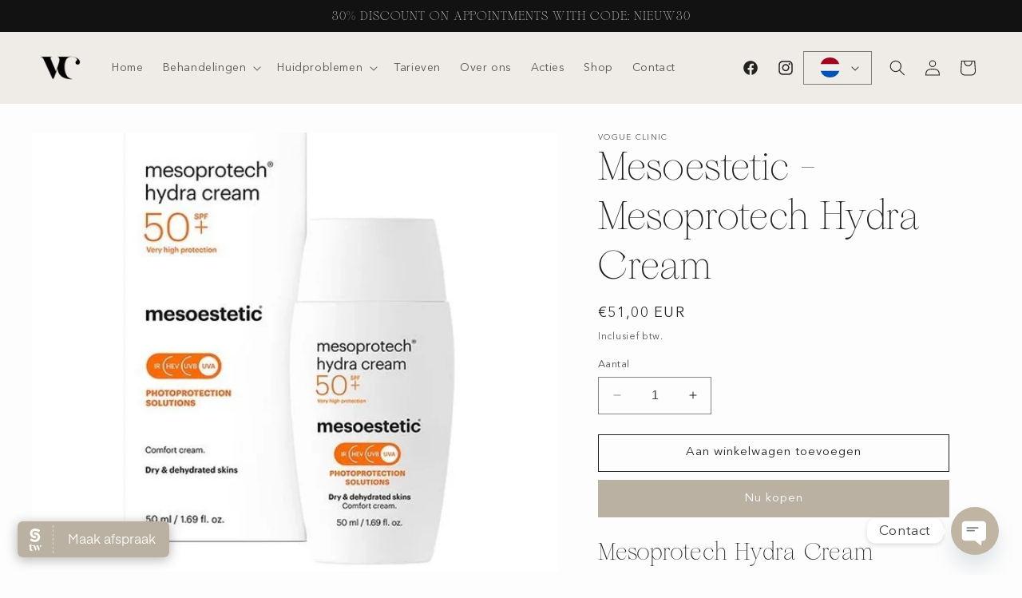

--- FILE ---
content_type: text/html; charset=utf-8
request_url: https://vogueclinic.nl/products/mesoestetic-mesoprotech-hydra-cream
body_size: 39360
content:
<!doctype html>
<html class="no-js" lang="nl">
  <head>
    <meta name="google-site-verification" content="E9jimN3AiqiZuenEAAfZFRfIdzXcGjqjw1CXCqMk3yc" />
    <meta charset="utf-8">
    <meta http-equiv="X-UA-Compatible" content="IE=edge">
    <meta name="viewport" content="width=device-width,initial-scale=1">
    <meta name="theme-color" content="">
    <link rel="canonical" href="https://vogueclinic.nl/products/mesoestetic-mesoprotech-hydra-cream"><link rel="icon" type="image/png" href="//vogueclinic.nl/cdn/shop/files/cropped-black.png?crop=center&height=32&v=1705232491&width=32"><link rel="preconnect" href="https://fonts.shopifycdn.com" crossorigin><title>
    Mesoestetic - Mesoprotech Hydra Cream
</title>

    
      <meta name="description" content="Mesoprotech Hydra Cream Mesoprotech Hydra Cream. SPF 50+ crème voor de droge en vochtarme huid. Crèmige textuur die comfort en hydratatie biedt voor meer elasticiteit en zachtheid van de huid. De formule bevat ceramiden, essentiële lipiden die de water-lipidenmantel weer in balans brengen, de huid beschermen en uitdrog">
    

    

<meta property="og:site_name" content="Vogue Clinic">
<meta property="og:url" content="https://vogueclinic.nl/products/mesoestetic-mesoprotech-hydra-cream">
<meta property="og:title" content="Mesoestetic - Mesoprotech Hydra Cream">
<meta property="og:type" content="product">
<meta property="og:description" content="Mesoprotech Hydra Cream Mesoprotech Hydra Cream. SPF 50+ crème voor de droge en vochtarme huid. Crèmige textuur die comfort en hydratatie biedt voor meer elasticiteit en zachtheid van de huid. De formule bevat ceramiden, essentiële lipiden die de water-lipidenmantel weer in balans brengen, de huid beschermen en uitdrog"><meta property="og:image" content="http://vogueclinic.nl/cdn/shop/files/mesoestetic-mesoprotech-hydra-cream-mesoestetic.webp?v=1716983702">
  <meta property="og:image:secure_url" content="https://vogueclinic.nl/cdn/shop/files/mesoestetic-mesoprotech-hydra-cream-mesoestetic.webp?v=1716983702">
  <meta property="og:image:width" content="650">
  <meta property="og:image:height" content="650"><meta property="og:price:amount" content="51,00">
  <meta property="og:price:currency" content="EUR"><meta name="twitter:card" content="summary_large_image">
<meta name="twitter:title" content="Mesoestetic - Mesoprotech Hydra Cream">
<meta name="twitter:description" content="Mesoprotech Hydra Cream Mesoprotech Hydra Cream. SPF 50+ crème voor de droge en vochtarme huid. Crèmige textuur die comfort en hydratatie biedt voor meer elasticiteit en zachtheid van de huid. De formule bevat ceramiden, essentiële lipiden die de water-lipidenmantel weer in balans brengen, de huid beschermen en uitdrog">


    <script src="//vogueclinic.nl/cdn/shop/t/4/assets/constants.js?v=58251544750838685771705007824" defer="defer"></script>
    <script src="//vogueclinic.nl/cdn/shop/t/4/assets/pubsub.js?v=158357773527763999511705007824" defer="defer"></script>
    <script src="//vogueclinic.nl/cdn/shop/t/4/assets/global.js?v=54939145903281508041705007824" defer="defer"></script><script src="//vogueclinic.nl/cdn/shop/t/4/assets/animations.js?v=88693664871331136111705007824" defer="defer"></script><script>window.performance && window.performance.mark && window.performance.mark('shopify.content_for_header.start');</script><meta name="google-site-verification" content="_fzcQInszSeLzKGMOGR0E3F9sK9yo0U3ri3kUSDGQLo">
<meta id="shopify-digital-wallet" name="shopify-digital-wallet" content="/79017640282/digital_wallets/dialog">
<meta name="shopify-checkout-api-token" content="21c8e762a9c318220c9b670c1ebc2624">
<link rel="alternate" hreflang="x-default" href="https://vogueclinic.nl/products/mesoestetic-mesoprotech-hydra-cream">
<link rel="alternate" hreflang="nl" href="https://vogueclinic.nl/products/mesoestetic-mesoprotech-hydra-cream">
<link rel="alternate" hreflang="en" href="https://vogueclinic.nl/en/products/mesoestetic-mesoprotech-hydra-cream">
<link rel="alternate" type="application/json+oembed" href="https://vogueclinic.nl/products/mesoestetic-mesoprotech-hydra-cream.oembed">
<script async="async" src="/checkouts/internal/preloads.js?locale=nl-NL"></script>
<script id="apple-pay-shop-capabilities" type="application/json">{"shopId":79017640282,"countryCode":"NL","currencyCode":"EUR","merchantCapabilities":["supports3DS"],"merchantId":"gid:\/\/shopify\/Shop\/79017640282","merchantName":"Vogue Clinic","requiredBillingContactFields":["postalAddress","email"],"requiredShippingContactFields":["postalAddress","email"],"shippingType":"shipping","supportedNetworks":["visa","maestro","masterCard","amex"],"total":{"type":"pending","label":"Vogue Clinic","amount":"1.00"},"shopifyPaymentsEnabled":true,"supportsSubscriptions":true}</script>
<script id="shopify-features" type="application/json">{"accessToken":"21c8e762a9c318220c9b670c1ebc2624","betas":["rich-media-storefront-analytics"],"domain":"vogueclinic.nl","predictiveSearch":true,"shopId":79017640282,"locale":"nl"}</script>
<script>var Shopify = Shopify || {};
Shopify.shop = "e13163-4.myshopify.com";
Shopify.locale = "nl";
Shopify.currency = {"active":"EUR","rate":"1.0"};
Shopify.country = "NL";
Shopify.theme = {"name":"Julia-theme-2.0","id":157405217114,"schema_name":"Dawn","schema_version":"11.0.0","theme_store_id":null,"role":"main"};
Shopify.theme.handle = "null";
Shopify.theme.style = {"id":null,"handle":null};
Shopify.cdnHost = "vogueclinic.nl/cdn";
Shopify.routes = Shopify.routes || {};
Shopify.routes.root = "/";</script>
<script type="module">!function(o){(o.Shopify=o.Shopify||{}).modules=!0}(window);</script>
<script>!function(o){function n(){var o=[];function n(){o.push(Array.prototype.slice.apply(arguments))}return n.q=o,n}var t=o.Shopify=o.Shopify||{};t.loadFeatures=n(),t.autoloadFeatures=n()}(window);</script>
<script id="shop-js-analytics" type="application/json">{"pageType":"product"}</script>
<script defer="defer" async type="module" src="//vogueclinic.nl/cdn/shopifycloud/shop-js/modules/v2/client.init-shop-cart-sync_CwGft62q.nl.esm.js"></script>
<script defer="defer" async type="module" src="//vogueclinic.nl/cdn/shopifycloud/shop-js/modules/v2/chunk.common_BAeYDmFP.esm.js"></script>
<script defer="defer" async type="module" src="//vogueclinic.nl/cdn/shopifycloud/shop-js/modules/v2/chunk.modal_B9qqLDBC.esm.js"></script>
<script type="module">
  await import("//vogueclinic.nl/cdn/shopifycloud/shop-js/modules/v2/client.init-shop-cart-sync_CwGft62q.nl.esm.js");
await import("//vogueclinic.nl/cdn/shopifycloud/shop-js/modules/v2/chunk.common_BAeYDmFP.esm.js");
await import("//vogueclinic.nl/cdn/shopifycloud/shop-js/modules/v2/chunk.modal_B9qqLDBC.esm.js");

  window.Shopify.SignInWithShop?.initShopCartSync?.({"fedCMEnabled":true,"windoidEnabled":true});

</script>
<script>(function() {
  var isLoaded = false;
  function asyncLoad() {
    if (isLoaded) return;
    isLoaded = true;
    var urls = ["https:\/\/cdn.nfcube.com\/instafeed-2ab316687a15b2963c11cfb169ed4c0a.js?shop=e13163-4.myshopify.com"];
    for (var i = 0; i < urls.length; i++) {
      var s = document.createElement('script');
      s.type = 'text/javascript';
      s.async = true;
      s.src = urls[i];
      var x = document.getElementsByTagName('script')[0];
      x.parentNode.insertBefore(s, x);
    }
  };
  if(window.attachEvent) {
    window.attachEvent('onload', asyncLoad);
  } else {
    window.addEventListener('load', asyncLoad, false);
  }
})();</script>
<script id="__st">var __st={"a":79017640282,"offset":3600,"reqid":"eb115c13-d1d7-4f98-894e-14aec4f8fcff-1769348903","pageurl":"vogueclinic.nl\/products\/mesoestetic-mesoprotech-hydra-cream","u":"49c0514bad21","p":"product","rtyp":"product","rid":8981349335386};</script>
<script>window.ShopifyPaypalV4VisibilityTracking = true;</script>
<script id="captcha-bootstrap">!function(){'use strict';const t='contact',e='account',n='new_comment',o=[[t,t],['blogs',n],['comments',n],[t,'customer']],c=[[e,'customer_login'],[e,'guest_login'],[e,'recover_customer_password'],[e,'create_customer']],r=t=>t.map((([t,e])=>`form[action*='/${t}']:not([data-nocaptcha='true']) input[name='form_type'][value='${e}']`)).join(','),a=t=>()=>t?[...document.querySelectorAll(t)].map((t=>t.form)):[];function s(){const t=[...o],e=r(t);return a(e)}const i='password',u='form_key',d=['recaptcha-v3-token','g-recaptcha-response','h-captcha-response',i],f=()=>{try{return window.sessionStorage}catch{return}},m='__shopify_v',_=t=>t.elements[u];function p(t,e,n=!1){try{const o=window.sessionStorage,c=JSON.parse(o.getItem(e)),{data:r}=function(t){const{data:e,action:n}=t;return t[m]||n?{data:e,action:n}:{data:t,action:n}}(c);for(const[e,n]of Object.entries(r))t.elements[e]&&(t.elements[e].value=n);n&&o.removeItem(e)}catch(o){console.error('form repopulation failed',{error:o})}}const l='form_type',E='cptcha';function T(t){t.dataset[E]=!0}const w=window,h=w.document,L='Shopify',v='ce_forms',y='captcha';let A=!1;((t,e)=>{const n=(g='f06e6c50-85a8-45c8-87d0-21a2b65856fe',I='https://cdn.shopify.com/shopifycloud/storefront-forms-hcaptcha/ce_storefront_forms_captcha_hcaptcha.v1.5.2.iife.js',D={infoText:'Beschermd door hCaptcha',privacyText:'Privacy',termsText:'Voorwaarden'},(t,e,n)=>{const o=w[L][v],c=o.bindForm;if(c)return c(t,g,e,D).then(n);var r;o.q.push([[t,g,e,D],n]),r=I,A||(h.body.append(Object.assign(h.createElement('script'),{id:'captcha-provider',async:!0,src:r})),A=!0)});var g,I,D;w[L]=w[L]||{},w[L][v]=w[L][v]||{},w[L][v].q=[],w[L][y]=w[L][y]||{},w[L][y].protect=function(t,e){n(t,void 0,e),T(t)},Object.freeze(w[L][y]),function(t,e,n,w,h,L){const[v,y,A,g]=function(t,e,n){const i=e?o:[],u=t?c:[],d=[...i,...u],f=r(d),m=r(i),_=r(d.filter((([t,e])=>n.includes(e))));return[a(f),a(m),a(_),s()]}(w,h,L),I=t=>{const e=t.target;return e instanceof HTMLFormElement?e:e&&e.form},D=t=>v().includes(t);t.addEventListener('submit',(t=>{const e=I(t);if(!e)return;const n=D(e)&&!e.dataset.hcaptchaBound&&!e.dataset.recaptchaBound,o=_(e),c=g().includes(e)&&(!o||!o.value);(n||c)&&t.preventDefault(),c&&!n&&(function(t){try{if(!f())return;!function(t){const e=f();if(!e)return;const n=_(t);if(!n)return;const o=n.value;o&&e.removeItem(o)}(t);const e=Array.from(Array(32),(()=>Math.random().toString(36)[2])).join('');!function(t,e){_(t)||t.append(Object.assign(document.createElement('input'),{type:'hidden',name:u})),t.elements[u].value=e}(t,e),function(t,e){const n=f();if(!n)return;const o=[...t.querySelectorAll(`input[type='${i}']`)].map((({name:t})=>t)),c=[...d,...o],r={};for(const[a,s]of new FormData(t).entries())c.includes(a)||(r[a]=s);n.setItem(e,JSON.stringify({[m]:1,action:t.action,data:r}))}(t,e)}catch(e){console.error('failed to persist form',e)}}(e),e.submit())}));const S=(t,e)=>{t&&!t.dataset[E]&&(n(t,e.some((e=>e===t))),T(t))};for(const o of['focusin','change'])t.addEventListener(o,(t=>{const e=I(t);D(e)&&S(e,y())}));const B=e.get('form_key'),M=e.get(l),P=B&&M;t.addEventListener('DOMContentLoaded',(()=>{const t=y();if(P)for(const e of t)e.elements[l].value===M&&p(e,B);[...new Set([...A(),...v().filter((t=>'true'===t.dataset.shopifyCaptcha))])].forEach((e=>S(e,t)))}))}(h,new URLSearchParams(w.location.search),n,t,e,['guest_login'])})(!0,!0)}();</script>
<script integrity="sha256-4kQ18oKyAcykRKYeNunJcIwy7WH5gtpwJnB7kiuLZ1E=" data-source-attribution="shopify.loadfeatures" defer="defer" src="//vogueclinic.nl/cdn/shopifycloud/storefront/assets/storefront/load_feature-a0a9edcb.js" crossorigin="anonymous"></script>
<script data-source-attribution="shopify.dynamic_checkout.dynamic.init">var Shopify=Shopify||{};Shopify.PaymentButton=Shopify.PaymentButton||{isStorefrontPortableWallets:!0,init:function(){window.Shopify.PaymentButton.init=function(){};var t=document.createElement("script");t.src="https://vogueclinic.nl/cdn/shopifycloud/portable-wallets/latest/portable-wallets.nl.js",t.type="module",document.head.appendChild(t)}};
</script>
<script data-source-attribution="shopify.dynamic_checkout.buyer_consent">
  function portableWalletsHideBuyerConsent(e){var t=document.getElementById("shopify-buyer-consent"),n=document.getElementById("shopify-subscription-policy-button");t&&n&&(t.classList.add("hidden"),t.setAttribute("aria-hidden","true"),n.removeEventListener("click",e))}function portableWalletsShowBuyerConsent(e){var t=document.getElementById("shopify-buyer-consent"),n=document.getElementById("shopify-subscription-policy-button");t&&n&&(t.classList.remove("hidden"),t.removeAttribute("aria-hidden"),n.addEventListener("click",e))}window.Shopify?.PaymentButton&&(window.Shopify.PaymentButton.hideBuyerConsent=portableWalletsHideBuyerConsent,window.Shopify.PaymentButton.showBuyerConsent=portableWalletsShowBuyerConsent);
</script>
<script>
  function portableWalletsCleanup(e){e&&e.src&&console.error("Failed to load portable wallets script "+e.src);var t=document.querySelectorAll("shopify-accelerated-checkout .shopify-payment-button__skeleton, shopify-accelerated-checkout-cart .wallet-cart-button__skeleton"),e=document.getElementById("shopify-buyer-consent");for(let e=0;e<t.length;e++)t[e].remove();e&&e.remove()}function portableWalletsNotLoadedAsModule(e){e instanceof ErrorEvent&&"string"==typeof e.message&&e.message.includes("import.meta")&&"string"==typeof e.filename&&e.filename.includes("portable-wallets")&&(window.removeEventListener("error",portableWalletsNotLoadedAsModule),window.Shopify.PaymentButton.failedToLoad=e,"loading"===document.readyState?document.addEventListener("DOMContentLoaded",window.Shopify.PaymentButton.init):window.Shopify.PaymentButton.init())}window.addEventListener("error",portableWalletsNotLoadedAsModule);
</script>

<script type="module" src="https://vogueclinic.nl/cdn/shopifycloud/portable-wallets/latest/portable-wallets.nl.js" onError="portableWalletsCleanup(this)" crossorigin="anonymous"></script>
<script nomodule>
  document.addEventListener("DOMContentLoaded", portableWalletsCleanup);
</script>

<link id="shopify-accelerated-checkout-styles" rel="stylesheet" media="screen" href="https://vogueclinic.nl/cdn/shopifycloud/portable-wallets/latest/accelerated-checkout-backwards-compat.css" crossorigin="anonymous">
<style id="shopify-accelerated-checkout-cart">
        #shopify-buyer-consent {
  margin-top: 1em;
  display: inline-block;
  width: 100%;
}

#shopify-buyer-consent.hidden {
  display: none;
}

#shopify-subscription-policy-button {
  background: none;
  border: none;
  padding: 0;
  text-decoration: underline;
  font-size: inherit;
  cursor: pointer;
}

#shopify-subscription-policy-button::before {
  box-shadow: none;
}

      </style>
<script id="sections-script" data-sections="header" defer="defer" src="//vogueclinic.nl/cdn/shop/t/4/compiled_assets/scripts.js?v=423"></script>
<script>window.performance && window.performance.mark && window.performance.mark('shopify.content_for_header.end');</script>


    <style data-shopify>
      @font-face {
  font-family: "Quattrocento Sans";
  font-weight: 400;
  font-style: normal;
  font-display: swap;
  src: url("//vogueclinic.nl/cdn/fonts/quattrocento_sans/quattrocentosans_n4.ce5e9bf514e68f53bdd875976847cf755c702eaa.woff2") format("woff2"),
       url("//vogueclinic.nl/cdn/fonts/quattrocento_sans/quattrocentosans_n4.44bbfb57d228eb8bb083d1f98e7d96e16137abce.woff") format("woff");
}

      @font-face {
  font-family: "Quattrocento Sans";
  font-weight: 700;
  font-style: normal;
  font-display: swap;
  src: url("//vogueclinic.nl/cdn/fonts/quattrocento_sans/quattrocentosans_n7.bdda9092621b2e3b4284b12e8f0c092969b176c1.woff2") format("woff2"),
       url("//vogueclinic.nl/cdn/fonts/quattrocento_sans/quattrocentosans_n7.3f8ab2a91343269966c4aa4831bcd588e7ce07b9.woff") format("woff");
}

      @font-face {
  font-family: "Quattrocento Sans";
  font-weight: 400;
  font-style: italic;
  font-display: swap;
  src: url("//vogueclinic.nl/cdn/fonts/quattrocento_sans/quattrocentosans_i4.4f70b1e78f59fa1468e3436ab863ff0bf71e71bb.woff2") format("woff2"),
       url("//vogueclinic.nl/cdn/fonts/quattrocento_sans/quattrocentosans_i4.b695efef5d957af404945574b7239740f79b899f.woff") format("woff");
}

      @font-face {
  font-family: "Quattrocento Sans";
  font-weight: 700;
  font-style: italic;
  font-display: swap;
  src: url("//vogueclinic.nl/cdn/fonts/quattrocento_sans/quattrocentosans_i7.49d754c8032546c24062cf385f8660abbb11ef1e.woff2") format("woff2"),
       url("//vogueclinic.nl/cdn/fonts/quattrocento_sans/quattrocentosans_i7.567b0b818999022d5a9ccb99542d8ff8cdb497df.woff") format("woff");
}

      @font-face {
  font-family: Platypi;
  font-weight: 300;
  font-style: normal;
  font-display: swap;
  src: url("//vogueclinic.nl/cdn/fonts/platypi/platypi_n3.ca2828fbaa4e8cdd776c210f4bde9eebc87cbc7d.woff2") format("woff2"),
       url("//vogueclinic.nl/cdn/fonts/platypi/platypi_n3.e0a33bb0825d6f004d3a36a491393238de4feafa.woff") format("woff");
}


      
        :root,
        .color-background-1 {
          --color-background: 253,253,253;
        
          --gradient-background: #fdfdfd;
        
        --color-foreground: 35,34,34;
        --color-shadow: 35,34,34;
        --color-button: 186,177,162;
        --color-button-text: 253,253,253;
        --color-secondary-button: 253,253,253;
        --color-secondary-button-text: 35,34,34;
        --color-link: 35,34,34;
        --color-badge-foreground: 35,34,34;
        --color-badge-background: 253,253,253;
        --color-badge-border: 35,34,34;
        --payment-terms-background-color: rgb(253 253 253);
      }
      
        
        .color-background-2 {
          --color-background: 253,253,253;
        
          --gradient-background: #fdfdfd;
        
        --color-foreground: 186,177,162;
        --color-shadow: 18,18,18;
        --color-button: 186,177,162;
        --color-button-text: 253,253,253;
        --color-secondary-button: 253,253,253;
        --color-secondary-button-text: 186,177,162;
        --color-link: 186,177,162;
        --color-badge-foreground: 186,177,162;
        --color-badge-background: 253,253,253;
        --color-badge-border: 186,177,162;
        --payment-terms-background-color: rgb(253 253 253);
      }
      
        
        .color-inverse {
          --color-background: 224,216,203;
        
          --gradient-background: #e0d8cb;
        
        --color-foreground: 0,0,0;
        --color-shadow: 18,18,18;
        --color-button: 35,34,34;
        --color-button-text: 253,253,253;
        --color-secondary-button: 224,216,203;
        --color-secondary-button-text: 253,253,253;
        --color-link: 253,253,253;
        --color-badge-foreground: 0,0,0;
        --color-badge-background: 224,216,203;
        --color-badge-border: 0,0,0;
        --payment-terms-background-color: rgb(224 216 203);
      }
      
        
        .color-accent-1 {
          --color-background: 18,18,18;
        
          --gradient-background: #121212;
        
        --color-foreground: 241,239,231;
        --color-shadow: 18,18,18;
        --color-button: 255,255,255;
        --color-button-text: 18,18,18;
        --color-secondary-button: 18,18,18;
        --color-secondary-button-text: 255,255,255;
        --color-link: 255,255,255;
        --color-badge-foreground: 241,239,231;
        --color-badge-background: 18,18,18;
        --color-badge-border: 241,239,231;
        --payment-terms-background-color: rgb(18 18 18);
      }
      
        
        .color-accent-2 {
          --color-background: 241,239,231;
        
          --gradient-background: #f1efe7;
        
        --color-foreground: 35,34,34;
        --color-shadow: 18,18,18;
        --color-button: 35,34,34;
        --color-button-text: 253,253,253;
        --color-secondary-button: 241,239,231;
        --color-secondary-button-text: 35,34,34;
        --color-link: 35,34,34;
        --color-badge-foreground: 35,34,34;
        --color-badge-background: 241,239,231;
        --color-badge-border: 35,34,34;
        --payment-terms-background-color: rgb(241 239 231);
      }
      
        
        .color-scheme-96200f86-5cdc-476d-bc48-26197e2d1d54 {
          --color-background: 192,180,163;
        
          --gradient-background: #c0b4a3;
        
        --color-foreground: 253,253,253;
        --color-shadow: 18,18,18;
        --color-button: 35,34,34;
        --color-button-text: 255,255,255;
        --color-secondary-button: 192,180,163;
        --color-secondary-button-text: 255,255,255;
        --color-link: 255,255,255;
        --color-badge-foreground: 253,253,253;
        --color-badge-background: 192,180,163;
        --color-badge-border: 253,253,253;
        --payment-terms-background-color: rgb(192 180 163);
      }
      
        
        .color-scheme-2f103781-c827-414b-ad79-e0bbeaf25bd0 {
          --color-background: 239,236,231;
        
          --gradient-background: #efece7;
        
        --color-foreground: 35,34,34;
        --color-shadow: 35,34,34;
        --color-button: 147,138,124;
        --color-button-text: 255,255,255;
        --color-secondary-button: 239,236,231;
        --color-secondary-button-text: 147,138,124;
        --color-link: 147,138,124;
        --color-badge-foreground: 35,34,34;
        --color-badge-background: 239,236,231;
        --color-badge-border: 35,34,34;
        --payment-terms-background-color: rgb(239 236 231);
      }
      
        
        .color-scheme-8fa0a912-2ad7-4f03-82be-4d76ae62fb08 {
          --color-background: 241,239,231;
        
          --gradient-background: #f1efe7;
        
        --color-foreground: 255,255,255;
        --color-shadow: 35,34,34;
        --color-button: 186,177,162;
        --color-button-text: 253,253,253;
        --color-secondary-button: 241,239,231;
        --color-secondary-button-text: 186,177,162;
        --color-link: 186,177,162;
        --color-badge-foreground: 255,255,255;
        --color-badge-background: 241,239,231;
        --color-badge-border: 255,255,255;
        --payment-terms-background-color: rgb(241 239 231);
      }
      

      body, .color-background-1, .color-background-2, .color-inverse, .color-accent-1, .color-accent-2, .color-scheme-96200f86-5cdc-476d-bc48-26197e2d1d54, .color-scheme-2f103781-c827-414b-ad79-e0bbeaf25bd0, .color-scheme-8fa0a912-2ad7-4f03-82be-4d76ae62fb08 {
        color: rgba(var(--color-foreground), 0.75);
        background-color: rgb(var(--color-background));
      }

      :root {
        --font-body-family: "Quattrocento Sans", sans-serif;
        --font-body-style: normal;
        --font-body-weight: 400;
        --font-body-weight-bold: 700;

        --font-heading-family: Platypi, serif;
        --font-heading-style: normal;
        --font-heading-weight: 300;

        --font-body-scale: 1.0;
        --font-heading-scale: 1.25;

        --media-padding: px;
        --media-border-opacity: 0.05;
        --media-border-width: 0px;
        --media-radius: 0px;
        --media-shadow-opacity: 0.0;
        --media-shadow-horizontal-offset: 0px;
        --media-shadow-vertical-offset: 4px;
        --media-shadow-blur-radius: 5px;
        --media-shadow-visible: 0;

        --page-width: 160rem;
        --page-width-margin: 0rem;

        --product-card-image-padding: 1.0rem;
        --product-card-corner-radius: 0.0rem;
        --product-card-text-alignment: center;
        --product-card-border-width: 0.0rem;
        --product-card-border-opacity: 0.1;
        --product-card-shadow-opacity: 0.0;
        --product-card-shadow-visible: 0;
        --product-card-shadow-horizontal-offset: 0.4rem;
        --product-card-shadow-vertical-offset: 0.4rem;
        --product-card-shadow-blur-radius: 0.5rem;

        --collection-card-image-padding: 0.0rem;
        --collection-card-corner-radius: 0.0rem;
        --collection-card-text-alignment: center;
        --collection-card-border-width: 0.0rem;
        --collection-card-border-opacity: 0.1;
        --collection-card-shadow-opacity: 0.0;
        --collection-card-shadow-visible: 0;
        --collection-card-shadow-horizontal-offset: 0.0rem;
        --collection-card-shadow-vertical-offset: 0.4rem;
        --collection-card-shadow-blur-radius: 0.5rem;

        --blog-card-image-padding: 0.8rem;
        --blog-card-corner-radius: 0.0rem;
        --blog-card-text-alignment: left;
        --blog-card-border-width: 0.0rem;
        --blog-card-border-opacity: 0.1;
        --blog-card-shadow-opacity: 0.0;
        --blog-card-shadow-visible: 0;
        --blog-card-shadow-horizontal-offset: 0.0rem;
        --blog-card-shadow-vertical-offset: 0.4rem;
        --blog-card-shadow-blur-radius: 0.5rem;

        --badge-corner-radius: 4.0rem;

        --popup-border-width: 1px;
        --popup-border-opacity: 0.1;
        --popup-corner-radius: 0px;
        --popup-shadow-opacity: 0.0;
        --popup-shadow-horizontal-offset: 0px;
        --popup-shadow-vertical-offset: 4px;
        --popup-shadow-blur-radius: 5px;

        --drawer-border-width: 1px;
        --drawer-border-opacity: 0.1;
        --drawer-shadow-opacity: 0.0;
        --drawer-shadow-horizontal-offset: 0px;
        --drawer-shadow-vertical-offset: 4px;
        --drawer-shadow-blur-radius: 5px;

        --spacing-sections-desktop: 0px;
        --spacing-sections-mobile: 0px;

        --grid-desktop-vertical-spacing: 40px;
        --grid-desktop-horizontal-spacing: 20px;
        --grid-mobile-vertical-spacing: 20px;
        --grid-mobile-horizontal-spacing: 10px;

        --text-boxes-border-opacity: 0.0;
        --text-boxes-border-width: 0px;
        --text-boxes-radius: 0px;
        --text-boxes-shadow-opacity: 0.0;
        --text-boxes-shadow-visible: 0;
        --text-boxes-shadow-horizontal-offset: 0px;
        --text-boxes-shadow-vertical-offset: 4px;
        --text-boxes-shadow-blur-radius: 5px;

        --buttons-radius: 0px;
        --buttons-radius-outset: 0px;
        --buttons-border-width: 1px;
        --buttons-border-opacity: 1.0;
        --buttons-shadow-opacity: 0.0;
        --buttons-shadow-visible: 0;
        --buttons-shadow-horizontal-offset: 0px;
        --buttons-shadow-vertical-offset: 4px;
        --buttons-shadow-blur-radius: 5px;
        --buttons-border-offset: 0px;

        --inputs-radius: 0px;
        --inputs-border-width: 1px;
        --inputs-border-opacity: 0.55;
        --inputs-shadow-opacity: 0.0;
        --inputs-shadow-horizontal-offset: 0px;
        --inputs-margin-offset: 0px;
        --inputs-shadow-vertical-offset: 4px;
        --inputs-shadow-blur-radius: 5px;
        --inputs-radius-outset: 0px;

        --variant-pills-radius: 40px;
        --variant-pills-border-width: 1px;
        --variant-pills-border-opacity: 0.55;
        --variant-pills-shadow-opacity: 0.0;
        --variant-pills-shadow-horizontal-offset: 0px;
        --variant-pills-shadow-vertical-offset: 4px;
        --variant-pills-shadow-blur-radius: 5px;
      }

      *,
      *::before,
      *::after {
        box-sizing: inherit;
      }

      html {
        box-sizing: border-box;
        font-size: calc(var(--font-body-scale) * 62.5%);
        height: 100%;
      }

      body {
        display: grid;
        grid-template-rows: auto auto 1fr auto;
        grid-template-columns: 100%;
        min-height: 100%;
        margin: 0;
        font-size: 1.5rem;
        letter-spacing: 0.06rem;
        line-height: calc(1 + 0.8 / var(--font-body-scale));
        font-family: var(--font-body-family);
        font-style: var(--font-body-style);
        font-weight: var(--font-body-weight);
      }

      @media screen and (min-width: 750px) {
        body {
          font-size: 1.6rem;
        }
      }
    </style>

    <link href="//vogueclinic.nl/cdn/shop/t/4/assets/base.css?v=104392292015444629501707459611" rel="stylesheet" type="text/css" media="all" />
    <link href="//vogueclinic.nl/cdn/shop/t/4/assets/flag.css?v=68821623906366222431707459909" rel="stylesheet" type="text/css" media="all" />
<link rel="preload" as="font" href="//vogueclinic.nl/cdn/fonts/quattrocento_sans/quattrocentosans_n4.ce5e9bf514e68f53bdd875976847cf755c702eaa.woff2" type="font/woff2" crossorigin><link rel="preload" as="font" href="//vogueclinic.nl/cdn/fonts/platypi/platypi_n3.ca2828fbaa4e8cdd776c210f4bde9eebc87cbc7d.woff2" type="font/woff2" crossorigin><link href="//vogueclinic.nl/cdn/shop/t/4/assets/component-localization-form.css?v=29084888739427427061707460352" rel="stylesheet" type="text/css" media="all" />
      <script src="//vogueclinic.nl/cdn/shop/t/4/assets/localization-form.js?v=161644695336821385561705007824" defer="defer"></script><link
        rel="stylesheet"
        href="//vogueclinic.nl/cdn/shop/t/4/assets/component-predictive-search.css?v=118923337488134913561705007824"
        media="print"
        onload="this.media='all'"
      ><script>
      document.documentElement.className = document.documentElement.className.replace('no-js', 'js');
      if (Shopify.designMode) {
        document.documentElement.classList.add('shopify-design-mode');
      }
    </script>
    
    <div id="shopify-section-custom-font-heading" class="shopify-section">
<style>
    @font-face {
  font-family: 'Sometimes Regular';
  src: url(https://cdn.shopify.com/s/files/1/0826/6462/0337/files/Sometimes_Times.woff2?v=1694251545) format('woff2');

}

h1, h2, h3, h4, h5, h6, .h0, .h1, .h2, .h3, .h4, .h5{
font-family: 'Sometimes Regular' !important;

}
</style>
      
</div>
 
    <div id="shopify-section-custom-font-body" class="shopify-section">
<style>
    @font-face {
  font-family: 'Avenir Next Regular';
  src: url(https://cdn.shopify.com/s/files/1/0826/6462/0337/files/AvenirNextLTPro-Regular.woff2?v=1694251544) format('woff2');

}

p,span,body{
font-family: 'Avenir Next Regular' !important;

}
</style>
      
</div>
    
  <!-- BEGIN app block: shopify://apps/chaty-chat-buttons-whatsapp/blocks/chaty/0aaf5812-760f-4dd7-be9b-cca564d8200b --><script
  type="text/javascript"
  async="true"
  src="https://cdn.chaty.app/pixel.js?id=qBGXL3cQ&shop=e13163-4.myshopify.com"></script>

<!-- END app block --><script src="https://cdn.shopify.com/extensions/019b97b0-6350-7631-8123-95494b086580/socialwidget-instafeed-78/assets/social-widget.min.js" type="text/javascript" defer="defer"></script>
<link href="https://monorail-edge.shopifysvc.com" rel="dns-prefetch">
<script>(function(){if ("sendBeacon" in navigator && "performance" in window) {try {var session_token_from_headers = performance.getEntriesByType('navigation')[0].serverTiming.find(x => x.name == '_s').description;} catch {var session_token_from_headers = undefined;}var session_cookie_matches = document.cookie.match(/_shopify_s=([^;]*)/);var session_token_from_cookie = session_cookie_matches && session_cookie_matches.length === 2 ? session_cookie_matches[1] : "";var session_token = session_token_from_headers || session_token_from_cookie || "";function handle_abandonment_event(e) {var entries = performance.getEntries().filter(function(entry) {return /monorail-edge.shopifysvc.com/.test(entry.name);});if (!window.abandonment_tracked && entries.length === 0) {window.abandonment_tracked = true;var currentMs = Date.now();var navigation_start = performance.timing.navigationStart;var payload = {shop_id: 79017640282,url: window.location.href,navigation_start,duration: currentMs - navigation_start,session_token,page_type: "product"};window.navigator.sendBeacon("https://monorail-edge.shopifysvc.com/v1/produce", JSON.stringify({schema_id: "online_store_buyer_site_abandonment/1.1",payload: payload,metadata: {event_created_at_ms: currentMs,event_sent_at_ms: currentMs}}));}}window.addEventListener('pagehide', handle_abandonment_event);}}());</script>
<script id="web-pixels-manager-setup">(function e(e,d,r,n,o){if(void 0===o&&(o={}),!Boolean(null===(a=null===(i=window.Shopify)||void 0===i?void 0:i.analytics)||void 0===a?void 0:a.replayQueue)){var i,a;window.Shopify=window.Shopify||{};var t=window.Shopify;t.analytics=t.analytics||{};var s=t.analytics;s.replayQueue=[],s.publish=function(e,d,r){return s.replayQueue.push([e,d,r]),!0};try{self.performance.mark("wpm:start")}catch(e){}var l=function(){var e={modern:/Edge?\/(1{2}[4-9]|1[2-9]\d|[2-9]\d{2}|\d{4,})\.\d+(\.\d+|)|Firefox\/(1{2}[4-9]|1[2-9]\d|[2-9]\d{2}|\d{4,})\.\d+(\.\d+|)|Chrom(ium|e)\/(9{2}|\d{3,})\.\d+(\.\d+|)|(Maci|X1{2}).+ Version\/(15\.\d+|(1[6-9]|[2-9]\d|\d{3,})\.\d+)([,.]\d+|)( \(\w+\)|)( Mobile\/\w+|) Safari\/|Chrome.+OPR\/(9{2}|\d{3,})\.\d+\.\d+|(CPU[ +]OS|iPhone[ +]OS|CPU[ +]iPhone|CPU IPhone OS|CPU iPad OS)[ +]+(15[._]\d+|(1[6-9]|[2-9]\d|\d{3,})[._]\d+)([._]\d+|)|Android:?[ /-](13[3-9]|1[4-9]\d|[2-9]\d{2}|\d{4,})(\.\d+|)(\.\d+|)|Android.+Firefox\/(13[5-9]|1[4-9]\d|[2-9]\d{2}|\d{4,})\.\d+(\.\d+|)|Android.+Chrom(ium|e)\/(13[3-9]|1[4-9]\d|[2-9]\d{2}|\d{4,})\.\d+(\.\d+|)|SamsungBrowser\/([2-9]\d|\d{3,})\.\d+/,legacy:/Edge?\/(1[6-9]|[2-9]\d|\d{3,})\.\d+(\.\d+|)|Firefox\/(5[4-9]|[6-9]\d|\d{3,})\.\d+(\.\d+|)|Chrom(ium|e)\/(5[1-9]|[6-9]\d|\d{3,})\.\d+(\.\d+|)([\d.]+$|.*Safari\/(?![\d.]+ Edge\/[\d.]+$))|(Maci|X1{2}).+ Version\/(10\.\d+|(1[1-9]|[2-9]\d|\d{3,})\.\d+)([,.]\d+|)( \(\w+\)|)( Mobile\/\w+|) Safari\/|Chrome.+OPR\/(3[89]|[4-9]\d|\d{3,})\.\d+\.\d+|(CPU[ +]OS|iPhone[ +]OS|CPU[ +]iPhone|CPU IPhone OS|CPU iPad OS)[ +]+(10[._]\d+|(1[1-9]|[2-9]\d|\d{3,})[._]\d+)([._]\d+|)|Android:?[ /-](13[3-9]|1[4-9]\d|[2-9]\d{2}|\d{4,})(\.\d+|)(\.\d+|)|Mobile Safari.+OPR\/([89]\d|\d{3,})\.\d+\.\d+|Android.+Firefox\/(13[5-9]|1[4-9]\d|[2-9]\d{2}|\d{4,})\.\d+(\.\d+|)|Android.+Chrom(ium|e)\/(13[3-9]|1[4-9]\d|[2-9]\d{2}|\d{4,})\.\d+(\.\d+|)|Android.+(UC? ?Browser|UCWEB|U3)[ /]?(15\.([5-9]|\d{2,})|(1[6-9]|[2-9]\d|\d{3,})\.\d+)\.\d+|SamsungBrowser\/(5\.\d+|([6-9]|\d{2,})\.\d+)|Android.+MQ{2}Browser\/(14(\.(9|\d{2,})|)|(1[5-9]|[2-9]\d|\d{3,})(\.\d+|))(\.\d+|)|K[Aa][Ii]OS\/(3\.\d+|([4-9]|\d{2,})\.\d+)(\.\d+|)/},d=e.modern,r=e.legacy,n=navigator.userAgent;return n.match(d)?"modern":n.match(r)?"legacy":"unknown"}(),u="modern"===l?"modern":"legacy",c=(null!=n?n:{modern:"",legacy:""})[u],f=function(e){return[e.baseUrl,"/wpm","/b",e.hashVersion,"modern"===e.buildTarget?"m":"l",".js"].join("")}({baseUrl:d,hashVersion:r,buildTarget:u}),m=function(e){var d=e.version,r=e.bundleTarget,n=e.surface,o=e.pageUrl,i=e.monorailEndpoint;return{emit:function(e){var a=e.status,t=e.errorMsg,s=(new Date).getTime(),l=JSON.stringify({metadata:{event_sent_at_ms:s},events:[{schema_id:"web_pixels_manager_load/3.1",payload:{version:d,bundle_target:r,page_url:o,status:a,surface:n,error_msg:t},metadata:{event_created_at_ms:s}}]});if(!i)return console&&console.warn&&console.warn("[Web Pixels Manager] No Monorail endpoint provided, skipping logging."),!1;try{return self.navigator.sendBeacon.bind(self.navigator)(i,l)}catch(e){}var u=new XMLHttpRequest;try{return u.open("POST",i,!0),u.setRequestHeader("Content-Type","text/plain"),u.send(l),!0}catch(e){return console&&console.warn&&console.warn("[Web Pixels Manager] Got an unhandled error while logging to Monorail."),!1}}}}({version:r,bundleTarget:l,surface:e.surface,pageUrl:self.location.href,monorailEndpoint:e.monorailEndpoint});try{o.browserTarget=l,function(e){var d=e.src,r=e.async,n=void 0===r||r,o=e.onload,i=e.onerror,a=e.sri,t=e.scriptDataAttributes,s=void 0===t?{}:t,l=document.createElement("script"),u=document.querySelector("head"),c=document.querySelector("body");if(l.async=n,l.src=d,a&&(l.integrity=a,l.crossOrigin="anonymous"),s)for(var f in s)if(Object.prototype.hasOwnProperty.call(s,f))try{l.dataset[f]=s[f]}catch(e){}if(o&&l.addEventListener("load",o),i&&l.addEventListener("error",i),u)u.appendChild(l);else{if(!c)throw new Error("Did not find a head or body element to append the script");c.appendChild(l)}}({src:f,async:!0,onload:function(){if(!function(){var e,d;return Boolean(null===(d=null===(e=window.Shopify)||void 0===e?void 0:e.analytics)||void 0===d?void 0:d.initialized)}()){var d=window.webPixelsManager.init(e)||void 0;if(d){var r=window.Shopify.analytics;r.replayQueue.forEach((function(e){var r=e[0],n=e[1],o=e[2];d.publishCustomEvent(r,n,o)})),r.replayQueue=[],r.publish=d.publishCustomEvent,r.visitor=d.visitor,r.initialized=!0}}},onerror:function(){return m.emit({status:"failed",errorMsg:"".concat(f," has failed to load")})},sri:function(e){var d=/^sha384-[A-Za-z0-9+/=]+$/;return"string"==typeof e&&d.test(e)}(c)?c:"",scriptDataAttributes:o}),m.emit({status:"loading"})}catch(e){m.emit({status:"failed",errorMsg:(null==e?void 0:e.message)||"Unknown error"})}}})({shopId: 79017640282,storefrontBaseUrl: "https://vogueclinic.nl",extensionsBaseUrl: "https://extensions.shopifycdn.com/cdn/shopifycloud/web-pixels-manager",monorailEndpoint: "https://monorail-edge.shopifysvc.com/unstable/produce_batch",surface: "storefront-renderer",enabledBetaFlags: ["2dca8a86"],webPixelsConfigList: [{"id":"2206007642","configuration":"{\"config\":\"{\\\"google_tag_ids\\\":[\\\"AW-10954502004\\\",\\\"GT-PLFF3CX9\\\"],\\\"target_country\\\":\\\"ZZ\\\",\\\"gtag_events\\\":[{\\\"type\\\":\\\"search\\\",\\\"action_label\\\":[\\\"AW-10954502004\\\/yp7BCKOOzNMaEPTeweco\\\",\\\"AW-10954502004\\\"]},{\\\"type\\\":\\\"begin_checkout\\\",\\\"action_label\\\":[\\\"AW-10954502004\\\/CtkYCJeOzNMaEPTeweco\\\",\\\"AW-10954502004\\\"]},{\\\"type\\\":\\\"view_item\\\",\\\"action_label\\\":[\\\"AW-10954502004\\\/6k1LCKCOzNMaEPTeweco\\\",\\\"MC-FC247EETQ9\\\",\\\"AW-10954502004\\\"]},{\\\"type\\\":\\\"purchase\\\",\\\"action_label\\\":[\\\"AW-10954502004\\\/27BMCJSOzNMaEPTeweco\\\",\\\"MC-FC247EETQ9\\\",\\\"AW-10954502004\\\"]},{\\\"type\\\":\\\"page_view\\\",\\\"action_label\\\":[\\\"AW-10954502004\\\/mo81CJ2OzNMaEPTeweco\\\",\\\"MC-FC247EETQ9\\\",\\\"AW-10954502004\\\"]},{\\\"type\\\":\\\"add_payment_info\\\",\\\"action_label\\\":[\\\"AW-10954502004\\\/IcuxCKaOzNMaEPTeweco\\\",\\\"AW-10954502004\\\"]},{\\\"type\\\":\\\"add_to_cart\\\",\\\"action_label\\\":[\\\"AW-10954502004\\\/2SzzCJqOzNMaEPTeweco\\\",\\\"AW-10954502004\\\"]}],\\\"enable_monitoring_mode\\\":false}\"}","eventPayloadVersion":"v1","runtimeContext":"OPEN","scriptVersion":"b2a88bafab3e21179ed38636efcd8a93","type":"APP","apiClientId":1780363,"privacyPurposes":[],"dataSharingAdjustments":{"protectedCustomerApprovalScopes":["read_customer_address","read_customer_email","read_customer_name","read_customer_personal_data","read_customer_phone"]}},{"id":"493453658","configuration":"{\"pixel_id\":\"1835108103677907\",\"pixel_type\":\"facebook_pixel\",\"metaapp_system_user_token\":\"-\"}","eventPayloadVersion":"v1","runtimeContext":"OPEN","scriptVersion":"ca16bc87fe92b6042fbaa3acc2fbdaa6","type":"APP","apiClientId":2329312,"privacyPurposes":["ANALYTICS","MARKETING","SALE_OF_DATA"],"dataSharingAdjustments":{"protectedCustomerApprovalScopes":["read_customer_address","read_customer_email","read_customer_name","read_customer_personal_data","read_customer_phone"]}},{"id":"shopify-app-pixel","configuration":"{}","eventPayloadVersion":"v1","runtimeContext":"STRICT","scriptVersion":"0450","apiClientId":"shopify-pixel","type":"APP","privacyPurposes":["ANALYTICS","MARKETING"]},{"id":"shopify-custom-pixel","eventPayloadVersion":"v1","runtimeContext":"LAX","scriptVersion":"0450","apiClientId":"shopify-pixel","type":"CUSTOM","privacyPurposes":["ANALYTICS","MARKETING"]}],isMerchantRequest: false,initData: {"shop":{"name":"Vogue Clinic","paymentSettings":{"currencyCode":"EUR"},"myshopifyDomain":"e13163-4.myshopify.com","countryCode":"NL","storefrontUrl":"https:\/\/vogueclinic.nl"},"customer":null,"cart":null,"checkout":null,"productVariants":[{"price":{"amount":51.0,"currencyCode":"EUR"},"product":{"title":"Mesoestetic - Mesoprotech Hydra Cream","vendor":"Vogue Clinic","id":"8981349335386","untranslatedTitle":"Mesoestetic - Mesoprotech Hydra Cream","url":"\/products\/mesoestetic-mesoprotech-hydra-cream","type":""},"id":"48289607811418","image":{"src":"\/\/vogueclinic.nl\/cdn\/shop\/files\/mesoestetic-mesoprotech-hydra-cream-mesoestetic.webp?v=1716983702"},"sku":"","title":"Default Title","untranslatedTitle":"Default Title"}],"purchasingCompany":null},},"https://vogueclinic.nl/cdn","fcfee988w5aeb613cpc8e4bc33m6693e112",{"modern":"","legacy":""},{"shopId":"79017640282","storefrontBaseUrl":"https:\/\/vogueclinic.nl","extensionBaseUrl":"https:\/\/extensions.shopifycdn.com\/cdn\/shopifycloud\/web-pixels-manager","surface":"storefront-renderer","enabledBetaFlags":"[\"2dca8a86\"]","isMerchantRequest":"false","hashVersion":"fcfee988w5aeb613cpc8e4bc33m6693e112","publish":"custom","events":"[[\"page_viewed\",{}],[\"product_viewed\",{\"productVariant\":{\"price\":{\"amount\":51.0,\"currencyCode\":\"EUR\"},\"product\":{\"title\":\"Mesoestetic - Mesoprotech Hydra Cream\",\"vendor\":\"Vogue Clinic\",\"id\":\"8981349335386\",\"untranslatedTitle\":\"Mesoestetic - Mesoprotech Hydra Cream\",\"url\":\"\/products\/mesoestetic-mesoprotech-hydra-cream\",\"type\":\"\"},\"id\":\"48289607811418\",\"image\":{\"src\":\"\/\/vogueclinic.nl\/cdn\/shop\/files\/mesoestetic-mesoprotech-hydra-cream-mesoestetic.webp?v=1716983702\"},\"sku\":\"\",\"title\":\"Default Title\",\"untranslatedTitle\":\"Default Title\"}}]]"});</script><script>
  window.ShopifyAnalytics = window.ShopifyAnalytics || {};
  window.ShopifyAnalytics.meta = window.ShopifyAnalytics.meta || {};
  window.ShopifyAnalytics.meta.currency = 'EUR';
  var meta = {"product":{"id":8981349335386,"gid":"gid:\/\/shopify\/Product\/8981349335386","vendor":"Vogue Clinic","type":"","handle":"mesoestetic-mesoprotech-hydra-cream","variants":[{"id":48289607811418,"price":5100,"name":"Mesoestetic - Mesoprotech Hydra Cream","public_title":null,"sku":""}],"remote":false},"page":{"pageType":"product","resourceType":"product","resourceId":8981349335386,"requestId":"eb115c13-d1d7-4f98-894e-14aec4f8fcff-1769348903"}};
  for (var attr in meta) {
    window.ShopifyAnalytics.meta[attr] = meta[attr];
  }
</script>
<script class="analytics">
  (function () {
    var customDocumentWrite = function(content) {
      var jquery = null;

      if (window.jQuery) {
        jquery = window.jQuery;
      } else if (window.Checkout && window.Checkout.$) {
        jquery = window.Checkout.$;
      }

      if (jquery) {
        jquery('body').append(content);
      }
    };

    var hasLoggedConversion = function(token) {
      if (token) {
        return document.cookie.indexOf('loggedConversion=' + token) !== -1;
      }
      return false;
    }

    var setCookieIfConversion = function(token) {
      if (token) {
        var twoMonthsFromNow = new Date(Date.now());
        twoMonthsFromNow.setMonth(twoMonthsFromNow.getMonth() + 2);

        document.cookie = 'loggedConversion=' + token + '; expires=' + twoMonthsFromNow;
      }
    }

    var trekkie = window.ShopifyAnalytics.lib = window.trekkie = window.trekkie || [];
    if (trekkie.integrations) {
      return;
    }
    trekkie.methods = [
      'identify',
      'page',
      'ready',
      'track',
      'trackForm',
      'trackLink'
    ];
    trekkie.factory = function(method) {
      return function() {
        var args = Array.prototype.slice.call(arguments);
        args.unshift(method);
        trekkie.push(args);
        return trekkie;
      };
    };
    for (var i = 0; i < trekkie.methods.length; i++) {
      var key = trekkie.methods[i];
      trekkie[key] = trekkie.factory(key);
    }
    trekkie.load = function(config) {
      trekkie.config = config || {};
      trekkie.config.initialDocumentCookie = document.cookie;
      var first = document.getElementsByTagName('script')[0];
      var script = document.createElement('script');
      script.type = 'text/javascript';
      script.onerror = function(e) {
        var scriptFallback = document.createElement('script');
        scriptFallback.type = 'text/javascript';
        scriptFallback.onerror = function(error) {
                var Monorail = {
      produce: function produce(monorailDomain, schemaId, payload) {
        var currentMs = new Date().getTime();
        var event = {
          schema_id: schemaId,
          payload: payload,
          metadata: {
            event_created_at_ms: currentMs,
            event_sent_at_ms: currentMs
          }
        };
        return Monorail.sendRequest("https://" + monorailDomain + "/v1/produce", JSON.stringify(event));
      },
      sendRequest: function sendRequest(endpointUrl, payload) {
        // Try the sendBeacon API
        if (window && window.navigator && typeof window.navigator.sendBeacon === 'function' && typeof window.Blob === 'function' && !Monorail.isIos12()) {
          var blobData = new window.Blob([payload], {
            type: 'text/plain'
          });

          if (window.navigator.sendBeacon(endpointUrl, blobData)) {
            return true;
          } // sendBeacon was not successful

        } // XHR beacon

        var xhr = new XMLHttpRequest();

        try {
          xhr.open('POST', endpointUrl);
          xhr.setRequestHeader('Content-Type', 'text/plain');
          xhr.send(payload);
        } catch (e) {
          console.log(e);
        }

        return false;
      },
      isIos12: function isIos12() {
        return window.navigator.userAgent.lastIndexOf('iPhone; CPU iPhone OS 12_') !== -1 || window.navigator.userAgent.lastIndexOf('iPad; CPU OS 12_') !== -1;
      }
    };
    Monorail.produce('monorail-edge.shopifysvc.com',
      'trekkie_storefront_load_errors/1.1',
      {shop_id: 79017640282,
      theme_id: 157405217114,
      app_name: "storefront",
      context_url: window.location.href,
      source_url: "//vogueclinic.nl/cdn/s/trekkie.storefront.8d95595f799fbf7e1d32231b9a28fd43b70c67d3.min.js"});

        };
        scriptFallback.async = true;
        scriptFallback.src = '//vogueclinic.nl/cdn/s/trekkie.storefront.8d95595f799fbf7e1d32231b9a28fd43b70c67d3.min.js';
        first.parentNode.insertBefore(scriptFallback, first);
      };
      script.async = true;
      script.src = '//vogueclinic.nl/cdn/s/trekkie.storefront.8d95595f799fbf7e1d32231b9a28fd43b70c67d3.min.js';
      first.parentNode.insertBefore(script, first);
    };
    trekkie.load(
      {"Trekkie":{"appName":"storefront","development":false,"defaultAttributes":{"shopId":79017640282,"isMerchantRequest":null,"themeId":157405217114,"themeCityHash":"3955611558043745206","contentLanguage":"nl","currency":"EUR","eventMetadataId":"c7f9d835-c6fa-43bf-aab1-aec3958528f7"},"isServerSideCookieWritingEnabled":true,"monorailRegion":"shop_domain","enabledBetaFlags":["65f19447"]},"Session Attribution":{},"S2S":{"facebookCapiEnabled":true,"source":"trekkie-storefront-renderer","apiClientId":580111}}
    );

    var loaded = false;
    trekkie.ready(function() {
      if (loaded) return;
      loaded = true;

      window.ShopifyAnalytics.lib = window.trekkie;

      var originalDocumentWrite = document.write;
      document.write = customDocumentWrite;
      try { window.ShopifyAnalytics.merchantGoogleAnalytics.call(this); } catch(error) {};
      document.write = originalDocumentWrite;

      window.ShopifyAnalytics.lib.page(null,{"pageType":"product","resourceType":"product","resourceId":8981349335386,"requestId":"eb115c13-d1d7-4f98-894e-14aec4f8fcff-1769348903","shopifyEmitted":true});

      var match = window.location.pathname.match(/checkouts\/(.+)\/(thank_you|post_purchase)/)
      var token = match? match[1]: undefined;
      if (!hasLoggedConversion(token)) {
        setCookieIfConversion(token);
        window.ShopifyAnalytics.lib.track("Viewed Product",{"currency":"EUR","variantId":48289607811418,"productId":8981349335386,"productGid":"gid:\/\/shopify\/Product\/8981349335386","name":"Mesoestetic - Mesoprotech Hydra Cream","price":"51.00","sku":"","brand":"Vogue Clinic","variant":null,"category":"","nonInteraction":true,"remote":false},undefined,undefined,{"shopifyEmitted":true});
      window.ShopifyAnalytics.lib.track("monorail:\/\/trekkie_storefront_viewed_product\/1.1",{"currency":"EUR","variantId":48289607811418,"productId":8981349335386,"productGid":"gid:\/\/shopify\/Product\/8981349335386","name":"Mesoestetic - Mesoprotech Hydra Cream","price":"51.00","sku":"","brand":"Vogue Clinic","variant":null,"category":"","nonInteraction":true,"remote":false,"referer":"https:\/\/vogueclinic.nl\/products\/mesoestetic-mesoprotech-hydra-cream"});
      }
    });


        var eventsListenerScript = document.createElement('script');
        eventsListenerScript.async = true;
        eventsListenerScript.src = "//vogueclinic.nl/cdn/shopifycloud/storefront/assets/shop_events_listener-3da45d37.js";
        document.getElementsByTagName('head')[0].appendChild(eventsListenerScript);

})();</script>
<script
  defer
  src="https://vogueclinic.nl/cdn/shopifycloud/perf-kit/shopify-perf-kit-3.0.4.min.js"
  data-application="storefront-renderer"
  data-shop-id="79017640282"
  data-render-region="gcp-us-east1"
  data-page-type="product"
  data-theme-instance-id="157405217114"
  data-theme-name="Dawn"
  data-theme-version="11.0.0"
  data-monorail-region="shop_domain"
  data-resource-timing-sampling-rate="10"
  data-shs="true"
  data-shs-beacon="true"
  data-shs-export-with-fetch="true"
  data-shs-logs-sample-rate="1"
  data-shs-beacon-endpoint="https://vogueclinic.nl/api/collect"
></script>
</head>

  <body class="gradient animate--hover-default">
    <a class="skip-to-content-link button visually-hidden" href="#MainContent">
      Meteen naar de content
    </a><!-- BEGIN sections: header-group -->
<div id="shopify-section-sections--20589718471002__announcement-bar" class="shopify-section shopify-section-group-header-group"><div class="marquee marquee--hover-pause announcement-bar color-accent-1 gradient" role="region" aria-label="Aankondiging" ><p class="announcement-bar__message h5">
                30% DISCOUNT ON APPOINTMENTS WITH CODE: NIEUW30
</p></div><style>

  /* Marquee styles */
.marquee {
  position: relative;
  width: 100vw;
  max-width:100%;
  text-overflow: ellipsis;
  overflow-x: hidden;
}


.marquee__content {
  white-space: nowrap;
  will-change: transform;
  animation: marquee 50s linear infinite !important;
  width: fit-content;
} 

@keyframes marquee {
  0% {
  transform: translateX(0);
  }
  100% {
  transform: translateX(-50%);
  }
}

/* Pause animation when reduced-motion is set */
@media (prefers-reduced-motion: reduce) {
  .marquee__content {
    animation-play-state: paused !important;
  }
}

/* Pause on hover */
.marquee--hover-pause:hover .marquee__content {
  animation-play-state: paused;
}
  
</style>



</div><div id="shopify-section-sections--20589718471002__header" class="shopify-section shopify-section-group-header-group section-header"><link rel="stylesheet" href="//vogueclinic.nl/cdn/shop/t/4/assets/component-list-menu.css?v=151968516119678728991705007824" media="print" onload="this.media='all'">
<link rel="stylesheet" href="//vogueclinic.nl/cdn/shop/t/4/assets/component-search.css?v=130382253973794904871705007824" media="print" onload="this.media='all'">
<link rel="stylesheet" href="//vogueclinic.nl/cdn/shop/t/4/assets/component-menu-drawer.css?v=31331429079022630271705007824" media="print" onload="this.media='all'">
<link rel="stylesheet" href="//vogueclinic.nl/cdn/shop/t/4/assets/component-cart-notification.css?v=54116361853792938221705007824" media="print" onload="this.media='all'">
<link rel="stylesheet" href="//vogueclinic.nl/cdn/shop/t/4/assets/component-cart-items.css?v=63185545252468242311705007824" media="print" onload="this.media='all'"><link rel="stylesheet" href="//vogueclinic.nl/cdn/shop/t/4/assets/component-price.css?v=70172745017360139101705007824" media="print" onload="this.media='all'">
  <link rel="stylesheet" href="//vogueclinic.nl/cdn/shop/t/4/assets/component-loading-overlay.css?v=58800470094666109841705007824" media="print" onload="this.media='all'"><link href="//vogueclinic.nl/cdn/shop/t/4/assets/component-localization-form.css?v=29084888739427427061707460352" rel="stylesheet" type="text/css" media="all" />
<noscript><link href="//vogueclinic.nl/cdn/shop/t/4/assets/component-list-menu.css?v=151968516119678728991705007824" rel="stylesheet" type="text/css" media="all" /></noscript>
<noscript><link href="//vogueclinic.nl/cdn/shop/t/4/assets/component-search.css?v=130382253973794904871705007824" rel="stylesheet" type="text/css" media="all" /></noscript>
<noscript><link href="//vogueclinic.nl/cdn/shop/t/4/assets/component-menu-drawer.css?v=31331429079022630271705007824" rel="stylesheet" type="text/css" media="all" /></noscript>
<noscript><link href="//vogueclinic.nl/cdn/shop/t/4/assets/component-cart-notification.css?v=54116361853792938221705007824" rel="stylesheet" type="text/css" media="all" /></noscript>
<noscript><link href="//vogueclinic.nl/cdn/shop/t/4/assets/component-cart-items.css?v=63185545252468242311705007824" rel="stylesheet" type="text/css" media="all" /></noscript><style data-shopify>header-drawer {
    justify-self: start;
    margin-left: -1.2rem;
  }@media screen and (min-width: 990px) {
      header-drawer {
        display: none;
      }
    }.menu-drawer-container {
    display: flex;
  }

  .list-menu {
    list-style: none;
    padding: 0;
    margin: 0;
  }

  .list-menu--inline {
    display: inline-flex;
    flex-wrap: wrap;
  }

  summary.list-menu__item {
    padding-right: 2.7rem;
  }

  .list-menu__item {
    display: flex;
    align-items: center;
    line-height: calc(1 + 0.3 / var(--font-body-scale));
  }

  .list-menu__item--link {
    text-decoration: none;
    padding-bottom: 1rem;
    padding-top: 1rem;
    line-height: calc(1 + 0.8 / var(--font-body-scale));
  }

  @media screen and (min-width: 750px) {
    .list-menu__item--link {
      padding-bottom: 0.5rem;
      padding-top: 0.5rem;
    }
  }


  /* CSS social icons for Desktop */ 

   .header-social-desktop {
     display:none;
   }

  @media screen and (min-width: 990px){

 .header-social-desktop {
    list-style: none;
    display:flex;
    align-items: center;
    justify-content: center;
    margin:0;
  }

  .header--middle-left {
  grid-template-areas: "heading navigation icons";
  grid-template-columns: 1fr auto 1fr;
  column-gap: 2rem;
 }

  .header__inline-menu {
   text-align: justify;
 }

    
.header--top-left, .header--middle-left:not(.header--has-menu) {
  grid-template-areas: "navigation heading icons";
  grid-template-columns: auto 1fr 1fr;
 }

  .header__heading, .header__heading-link {
  justify-self: center;
  }

}

  /* END CSS social icons for Desktop*/

  
  .header {
    padding-top: 6px;
    padding-bottom: 6px;
  }

  .section-header {
    position: sticky; /* This is for fixing a Safari z-index issue. PR #2147 */
    margin-bottom: 0px;
  }

  @media screen and (min-width: 750px) {
    .section-header {
      margin-bottom: 0px;
    }
  }

  @media screen and (min-width: 990px) {
    .header {
      padding-top: 12px;
      padding-bottom: 12px;
    }
  }</style><script src="//vogueclinic.nl/cdn/shop/t/4/assets/details-disclosure.js?v=13653116266235556501705007824" defer="defer"></script>
<script src="//vogueclinic.nl/cdn/shop/t/4/assets/details-modal.js?v=25581673532751508451705007824" defer="defer"></script>
<script src="//vogueclinic.nl/cdn/shop/t/4/assets/cart-notification.js?v=133508293167896966491705007824" defer="defer"></script>
<script src="//vogueclinic.nl/cdn/shop/t/4/assets/search-form.js?v=133129549252120666541705007825" defer="defer"></script><script src="//vogueclinic.nl/cdn/shop/t/4/assets/localization-form.js?v=161644695336821385561705007824" defer="defer"></script><svg xmlns="http://www.w3.org/2000/svg" class="hidden">
  <symbol id="icon-search" viewbox="0 0 18 19" fill="none">
    <path fill-rule="evenodd" clip-rule="evenodd" d="M11.03 11.68A5.784 5.784 0 112.85 3.5a5.784 5.784 0 018.18 8.18zm.26 1.12a6.78 6.78 0 11.72-.7l5.4 5.4a.5.5 0 11-.71.7l-5.41-5.4z" fill="currentColor"/>
  </symbol>

  <symbol id="icon-reset" class="icon icon-close"  fill="none" viewBox="0 0 18 18" stroke="currentColor">
    <circle r="8.5" cy="9" cx="9" stroke-opacity="0.2"/>
    <path d="M6.82972 6.82915L1.17193 1.17097" stroke-linecap="round" stroke-linejoin="round" transform="translate(5 5)"/>
    <path d="M1.22896 6.88502L6.77288 1.11523" stroke-linecap="round" stroke-linejoin="round" transform="translate(5 5)"/>
  </symbol>

  <symbol id="icon-close" class="icon icon-close" fill="none" viewBox="0 0 18 17">
    <path d="M.865 15.978a.5.5 0 00.707.707l7.433-7.431 7.579 7.282a.501.501 0 00.846-.37.5.5 0 00-.153-.351L9.712 8.546l7.417-7.416a.5.5 0 10-.707-.708L8.991 7.853 1.413.573a.5.5 0 10-.693.72l7.563 7.268-7.418 7.417z" fill="currentColor">
  </symbol>
</svg><sticky-header data-sticky-type="on-scroll-up" class="header-wrapper color-scheme-2f103781-c827-414b-ad79-e0bbeaf25bd0 gradient">
  <header class="header header--middle-left header--mobile-center page-width header--has-menu"><header-drawer data-breakpoint="tablet">
        <details id="Details-menu-drawer-container" class="menu-drawer-container">
          <summary class="header__icon header__icon--menu header__icon--summary link focus-inset" aria-label="Menu">
            <span>
              <svg
  xmlns="http://www.w3.org/2000/svg"
  aria-hidden="true"
  focusable="false"
  class="icon icon-hamburger"
  fill="none"
  viewBox="0 0 18 16"
>
  <path d="M1 .5a.5.5 0 100 1h15.71a.5.5 0 000-1H1zM.5 8a.5.5 0 01.5-.5h15.71a.5.5 0 010 1H1A.5.5 0 01.5 8zm0 7a.5.5 0 01.5-.5h15.71a.5.5 0 010 1H1a.5.5 0 01-.5-.5z" fill="currentColor">
</svg>

              <svg
  xmlns="http://www.w3.org/2000/svg"
  aria-hidden="true"
  focusable="false"
  class="icon icon-close"
  fill="none"
  viewBox="0 0 18 17"
>
  <path d="M.865 15.978a.5.5 0 00.707.707l7.433-7.431 7.579 7.282a.501.501 0 00.846-.37.5.5 0 00-.153-.351L9.712 8.546l7.417-7.416a.5.5 0 10-.707-.708L8.991 7.853 1.413.573a.5.5 0 10-.693.72l7.563 7.268-7.418 7.417z" fill="currentColor">
</svg>

            </span>
          </summary>
          <div id="menu-drawer" class="gradient menu-drawer motion-reduce" tabindex="-1">
            <div class="menu-drawer__inner-container">
              <div class="menu-drawer__navigation-container">
                <nav class="menu-drawer__navigation">
                  <ul class="menu-drawer__menu has-submenu list-menu" role="list"><li><a href="/" class="menu-drawer__menu-item list-menu__item link link--text focus-inset">
                            Home
                          </a></li><li><details id="Details-menu-drawer-menu-item-2">
                            <summary class="menu-drawer__menu-item list-menu__item link link--text focus-inset">
                              Behandelingen
                              <svg
  viewBox="0 0 14 10"
  fill="none"
  aria-hidden="true"
  focusable="false"
  class="icon icon-arrow"
  xmlns="http://www.w3.org/2000/svg"
>
  <path fill-rule="evenodd" clip-rule="evenodd" d="M8.537.808a.5.5 0 01.817-.162l4 4a.5.5 0 010 .708l-4 4a.5.5 0 11-.708-.708L11.793 5.5H1a.5.5 0 010-1h10.793L8.646 1.354a.5.5 0 01-.109-.546z" fill="currentColor">
</svg>

                              <svg aria-hidden="true" focusable="false" class="icon icon-caret" viewBox="0 0 10 6">
  <path fill-rule="evenodd" clip-rule="evenodd" d="M9.354.646a.5.5 0 00-.708 0L5 4.293 1.354.646a.5.5 0 00-.708.708l4 4a.5.5 0 00.708 0l4-4a.5.5 0 000-.708z" fill="currentColor">
</svg>

                            </summary>
                            <div id="link-behandelingen" class="menu-drawer__submenu has-submenu gradient motion-reduce" tabindex="-1">
                              <div class="menu-drawer__inner-submenu">
                                <button class="menu-drawer__close-button link link--text focus-inset" aria-expanded="true">
                                  <svg
  viewBox="0 0 14 10"
  fill="none"
  aria-hidden="true"
  focusable="false"
  class="icon icon-arrow"
  xmlns="http://www.w3.org/2000/svg"
>
  <path fill-rule="evenodd" clip-rule="evenodd" d="M8.537.808a.5.5 0 01.817-.162l4 4a.5.5 0 010 .708l-4 4a.5.5 0 11-.708-.708L11.793 5.5H1a.5.5 0 010-1h10.793L8.646 1.354a.5.5 0 01-.109-.546z" fill="currentColor">
</svg>

                                  Behandelingen
                                </button>
                                <ul class="menu-drawer__menu list-menu" role="list" tabindex="-1"><li><a href="/pages/acnelan" class="menu-drawer__menu-item link link--text list-menu__item focus-inset">
                                          Acnelan
                                        </a></li><li><a href="/pages/cosmelan" class="menu-drawer__menu-item link link--text list-menu__item focus-inset">
                                          Cosmelan
                                        </a></li><li><a href="/pages/dermamelan-intimate" class="menu-drawer__menu-item link link--text list-menu__item focus-inset">
                                          Dermamelan Intimate
                                        </a></li><li><a href="/pages/facials" class="menu-drawer__menu-item link link--text list-menu__item focus-inset">
                                          Facials
                                        </a></li><li><a href="/pages/glo2facial" class="menu-drawer__menu-item link link--text list-menu__item focus-inset">
                                          Glo2facial
                                        </a></li><li><a href="/pages/hairxl" class="menu-drawer__menu-item link link--text list-menu__item focus-inset">
                                          XL Hair
                                        </a></li><li><a href="/pages/hydrafacial" class="menu-drawer__menu-item link link--text list-menu__item focus-inset">
                                          Hydrafacial
                                        </a></li><li><a href="/pages/injectables" class="menu-drawer__menu-item link link--text list-menu__item focus-inset">
                                          Injectables
                                        </a></li><li><a href="/pages/kruidenpeeling" class="menu-drawer__menu-item link link--text list-menu__item focus-inset">
                                          Kruidenpeeling
                                        </a></li><li><a href="/pages/laserbehandelingen" class="menu-drawer__menu-item link link--text list-menu__item focus-inset">
                                          Laserbehandelingen
                                        </a></li><li><a href="/pages/laserontharing" class="menu-drawer__menu-item link link--text list-menu__item focus-inset">
                                          Laserontharing
                                        </a></li><li><a href="/pages/microneedling-dermapen4" class="menu-drawer__menu-item link link--text list-menu__item focus-inset">
                                          Microneedling (Dermapen4)
                                        </a></li><li><a href="/pages/peelings" class="menu-drawer__menu-item link link--text list-menu__item focus-inset">
                                          Peelings
                                        </a></li></ul>
                              </div>
                            </div>
                          </details></li><li><details id="Details-menu-drawer-menu-item-3">
                            <summary class="menu-drawer__menu-item list-menu__item link link--text focus-inset">
                              Huidproblemen
                              <svg
  viewBox="0 0 14 10"
  fill="none"
  aria-hidden="true"
  focusable="false"
  class="icon icon-arrow"
  xmlns="http://www.w3.org/2000/svg"
>
  <path fill-rule="evenodd" clip-rule="evenodd" d="M8.537.808a.5.5 0 01.817-.162l4 4a.5.5 0 010 .708l-4 4a.5.5 0 11-.708-.708L11.793 5.5H1a.5.5 0 010-1h10.793L8.646 1.354a.5.5 0 01-.109-.546z" fill="currentColor">
</svg>

                              <svg aria-hidden="true" focusable="false" class="icon icon-caret" viewBox="0 0 10 6">
  <path fill-rule="evenodd" clip-rule="evenodd" d="M9.354.646a.5.5 0 00-.708 0L5 4.293 1.354.646a.5.5 0 00-.708.708l4 4a.5.5 0 00.708 0l4-4a.5.5 0 000-.708z" fill="currentColor">
</svg>

                            </summary>
                            <div id="link-huidproblemen" class="menu-drawer__submenu has-submenu gradient motion-reduce" tabindex="-1">
                              <div class="menu-drawer__inner-submenu">
                                <button class="menu-drawer__close-button link link--text focus-inset" aria-expanded="true">
                                  <svg
  viewBox="0 0 14 10"
  fill="none"
  aria-hidden="true"
  focusable="false"
  class="icon icon-arrow"
  xmlns="http://www.w3.org/2000/svg"
>
  <path fill-rule="evenodd" clip-rule="evenodd" d="M8.537.808a.5.5 0 01.817-.162l4 4a.5.5 0 010 .708l-4 4a.5.5 0 11-.708-.708L11.793 5.5H1a.5.5 0 010-1h10.793L8.646 1.354a.5.5 0 01-.109-.546z" fill="currentColor">
</svg>

                                  Huidproblemen
                                </button>
                                <ul class="menu-drawer__menu list-menu" role="list" tabindex="-1"><li><a href="/pages/acne" class="menu-drawer__menu-item link link--text list-menu__item focus-inset">
                                          Acne
                                        </a></li><li><a href="/pages/couperose-rosacea" class="menu-drawer__menu-item link link--text list-menu__item focus-inset">
                                          Couperose &amp; Rosacea
                                        </a></li><li><a href="/pages/droge-huid" class="menu-drawer__menu-item link link--text list-menu__item focus-inset">
                                          Droge huid
                                        </a></li><li><a href="/pages/grove-porien" class="menu-drawer__menu-item link link--text list-menu__item focus-inset">
                                          Grove Poriën
                                        </a></li><li><a href="/pages/haarverlies" class="menu-drawer__menu-item link link--text list-menu__item focus-inset">
                                          Haarverlies
                                        </a></li><li><a href="/pages/hyperpigmentatie" class="menu-drawer__menu-item link link--text list-menu__item focus-inset">
                                          Hyperpigmentatie
                                        </a></li><li><a href="/pages/littekens-striae" class="menu-drawer__menu-item link link--text list-menu__item focus-inset">
                                          Littekens &amp; Striae
                                        </a></li><li><a href="/pages/rimpels-huidverslapping" class="menu-drawer__menu-item link link--text list-menu__item focus-inset">
                                          Rimpels &amp; Huidverslapping
                                        </a></li></ul>
                              </div>
                            </div>
                          </details></li><li><a href="/pages/tarieven" class="menu-drawer__menu-item list-menu__item link link--text focus-inset">
                            Tarieven
                          </a></li><li><a href="/pages/onze-missie" class="menu-drawer__menu-item list-menu__item link link--text focus-inset">
                            Over ons
                          </a></li><li><a href="/pages/acties" class="menu-drawer__menu-item list-menu__item link link--text focus-inset">
                            Acties
                          </a></li><li><a href="/collections" class="menu-drawer__menu-item list-menu__item link link--text focus-inset">
                            Shop
                          </a></li><li><a href="/pages/contact" class="menu-drawer__menu-item list-menu__item link link--text focus-inset">
                            Contact
                          </a></li></ul>
                </nav>
                <div class="menu-drawer__utility-links"><a href="https://shopify.com/79017640282/account?locale=nl&region_country=NL" class="menu-drawer__account link focus-inset h5 medium-hide large-up-hide">
                      <svg
  xmlns="http://www.w3.org/2000/svg"
  aria-hidden="true"
  focusable="false"
  class="icon icon-account"
  fill="none"
  viewBox="0 0 18 19"
>
  <path fill-rule="evenodd" clip-rule="evenodd" d="M6 4.5a3 3 0 116 0 3 3 0 01-6 0zm3-4a4 4 0 100 8 4 4 0 000-8zm5.58 12.15c1.12.82 1.83 2.24 1.91 4.85H1.51c.08-2.6.79-4.03 1.9-4.85C4.66 11.75 6.5 11.5 9 11.5s4.35.26 5.58 1.15zM9 10.5c-2.5 0-4.65.24-6.17 1.35C1.27 12.98.5 14.93.5 18v.5h17V18c0-3.07-.77-5.02-2.33-6.15-1.52-1.1-3.67-1.35-6.17-1.35z" fill="currentColor">
</svg>

Inloggen</a><div class="menu-drawer__localization header__localization">
<localization-form><form method="post" action="/localization" id="HeaderLanguageMobileForm" accept-charset="UTF-8" class="localization-form" enctype="multipart/form-data"><input type="hidden" name="form_type" value="localization" /><input type="hidden" name="utf8" value="✓" /><input type="hidden" name="_method" value="put" /><input type="hidden" name="return_to" value="/products/mesoestetic-mesoprotech-hydra-cream" /><div class="no-js-hidden">
                              <h2 class="visually-hidden" id="HeaderLanguageMobileLabel">Taal</h2><div class="disclosure">
  <button
    type="button"
    class="disclosure__button localization-form__select localization-selector link link--text caption-large"
    aria-expanded="false"
    aria-controls="HeaderLanguageMobileList"
    aria-describedby="HeaderLanguageMobileLabel"
  >
    
    <span class="flag-icon flag-icon-circle flag-icon-nl"></span>
   
    <svg aria-hidden="true" focusable="false" class="icon icon-caret" viewBox="0 0 10 6">
  <path fill-rule="evenodd" clip-rule="evenodd" d="M9.354.646a.5.5 0 00-.708 0L5 4.293 1.354.646a.5.5 0 00-.708.708l4 4a.5.5 0 00.708 0l4-4a.5.5 0 000-.708z" fill="currentColor">
</svg>

  </button>
  <div class="disclosure__list-wrapper" hidden>
    <ul id="HeaderLanguageMobileList" role="list" class="disclosure__list list-unstyled"><li class="disclosure__item" tabindex="-1">
          <a
            class="link link--text disclosure__link caption-large disclosure__link--active focus-inset"
            href="#"
            hreflang="nl"
            lang="nl"
            
              aria-current="true"
            
            data-value="nl"
          >
            
            <span class="flag-icon flag-icon-circle flag-icon-nl"></span>
            Nederlands
          </a>
        </li><li class="disclosure__item" tabindex="-1">
          <a
            class="link link--text disclosure__link caption-large focus-inset"
            href="#"
            hreflang="en"
            lang="en"
            
            data-value="en"
          >
            
            <span class="flag-icon flag-icon-circle flag-icon-en"></span>
            English
          </a>
        </li></ul>
  </div>
</div>
<input type="hidden" name="locale_code" value="nl">
</div></form></localization-form></div><ul class="list list-social list-unstyled" role="list"><li class="list-social__item">
                        <a href="https://facebook.com/vogueclinic" class="list-social__link link"><svg aria-hidden="true" focusable="false" class="icon icon-facebook" viewBox="0 0 20 20">
  <path fill="currentColor" d="M18 10.049C18 5.603 14.419 2 10 2c-4.419 0-8 3.603-8 8.049C2 14.067 4.925 17.396 8.75 18v-5.624H6.719v-2.328h2.03V8.275c0-2.017 1.195-3.132 3.023-3.132.874 0 1.79.158 1.79.158v1.98h-1.009c-.994 0-1.303.621-1.303 1.258v1.51h2.219l-.355 2.326H11.25V18c3.825-.604 6.75-3.933 6.75-7.951Z"/>
</svg>
<span class="visually-hidden">Facebook</span>
                        </a>
                      </li><li class="list-social__item">
                        <a href="http://instagram.com/vogue_clinic" class="list-social__link link"><svg aria-hidden="true" focusable="false" class="icon icon-instagram" viewBox="0 0 20 20">
  <path fill="currentColor" fill-rule="evenodd" d="M13.23 3.492c-.84-.037-1.096-.046-3.23-.046-2.144 0-2.39.01-3.238.055-.776.027-1.195.164-1.487.273a2.43 2.43 0 0 0-.912.593 2.486 2.486 0 0 0-.602.922c-.11.282-.238.702-.274 1.486-.046.84-.046 1.095-.046 3.23 0 2.134.01 2.39.046 3.229.004.51.097 1.016.274 1.495.145.365.319.639.602.913.282.282.538.456.92.602.474.176.974.268 1.479.273.848.046 1.103.046 3.238.046 2.134 0 2.39-.01 3.23-.046.784-.036 1.203-.164 1.486-.273.374-.146.648-.329.921-.602.283-.283.447-.548.602-.922.177-.476.27-.979.274-1.486.037-.84.046-1.095.046-3.23 0-2.134-.01-2.39-.055-3.229-.027-.784-.164-1.204-.274-1.495a2.43 2.43 0 0 0-.593-.913 2.604 2.604 0 0 0-.92-.602c-.284-.11-.703-.237-1.488-.273ZM6.697 2.05c.857-.036 1.131-.045 3.302-.045 1.1-.014 2.202.001 3.302.045.664.014 1.321.14 1.943.374a3.968 3.968 0 0 1 1.414.922c.41.397.728.88.93 1.414.23.622.354 1.279.365 1.942C18 7.56 18 7.824 18 10.005c0 2.17-.01 2.444-.046 3.292-.036.858-.173 1.442-.374 1.943-.2.53-.474.976-.92 1.423a3.896 3.896 0 0 1-1.415.922c-.51.191-1.095.337-1.943.374-.857.036-1.122.045-3.302.045-2.171 0-2.445-.009-3.302-.055-.849-.027-1.432-.164-1.943-.364a4.152 4.152 0 0 1-1.414-.922 4.128 4.128 0 0 1-.93-1.423c-.183-.51-.329-1.085-.365-1.943C2.009 12.45 2 12.167 2 10.004c0-2.161 0-2.435.055-3.302.027-.848.164-1.432.365-1.942a4.44 4.44 0 0 1 .92-1.414 4.18 4.18 0 0 1 1.415-.93c.51-.183 1.094-.33 1.943-.366Zm.427 4.806a4.105 4.105 0 1 1 5.805 5.805 4.105 4.105 0 0 1-5.805-5.805Zm1.882 5.371a2.668 2.668 0 1 0 2.042-4.93 2.668 2.668 0 0 0-2.042 4.93Zm5.922-5.942a.958.958 0 1 1-1.355-1.355.958.958 0 0 1 1.355 1.355Z" clip-rule="evenodd"/>
</svg>
<span class="visually-hidden">Instagram</span>
                        </a>
                      </li></ul>
                </div>
              </div>
            </div>
          </div>
        </details>
      </header-drawer><a href="/" class="header__heading-link link link--text focus-inset"><div class="header__heading-logo-wrapper">
                
                <img src="//vogueclinic.nl/cdn/shop/files/cropped-black.png?v=1705232491&amp;width=600" alt="Vogue Clinic" srcset="//vogueclinic.nl/cdn/shop/files/cropped-black.png?v=1705232491&amp;width=60 60w, //vogueclinic.nl/cdn/shop/files/cropped-black.png?v=1705232491&amp;width=90 90w, //vogueclinic.nl/cdn/shop/files/cropped-black.png?v=1705232491&amp;width=120 120w" width="60" height="60.0" loading="eager" class="header__heading-logo motion-reduce" sizes="(max-width: 120px) 50vw, 60px">
              </div></a><nav class="header__inline-menu">
          <ul class="list-menu list-menu--inline" role="list"><li><a href="/" class="header__menu-item list-menu__item link link--text focus-inset">
                    <span>Home</span>
                  </a></li><li><header-menu>
                    <details id="Details-HeaderMenu-2">
                      <summary class="header__menu-item list-menu__item link focus-inset">
                        <span>Behandelingen</span>
                        <svg aria-hidden="true" focusable="false" class="icon icon-caret" viewBox="0 0 10 6">
  <path fill-rule="evenodd" clip-rule="evenodd" d="M9.354.646a.5.5 0 00-.708 0L5 4.293 1.354.646a.5.5 0 00-.708.708l4 4a.5.5 0 00.708 0l4-4a.5.5 0 000-.708z" fill="currentColor">
</svg>

                      </summary>
                      <ul id="HeaderMenu-MenuList-2" class="header__submenu list-menu list-menu--disclosure gradient caption-large motion-reduce global-settings-popup" role="list" tabindex="-1"><li><a href="/pages/acnelan" class="header__menu-item list-menu__item link link--text focus-inset caption-large">
                                Acnelan
                              </a></li><li><a href="/pages/cosmelan" class="header__menu-item list-menu__item link link--text focus-inset caption-large">
                                Cosmelan
                              </a></li><li><a href="/pages/dermamelan-intimate" class="header__menu-item list-menu__item link link--text focus-inset caption-large">
                                Dermamelan Intimate
                              </a></li><li><a href="/pages/facials" class="header__menu-item list-menu__item link link--text focus-inset caption-large">
                                Facials
                              </a></li><li><a href="/pages/glo2facial" class="header__menu-item list-menu__item link link--text focus-inset caption-large">
                                Glo2facial
                              </a></li><li><a href="/pages/hairxl" class="header__menu-item list-menu__item link link--text focus-inset caption-large">
                                XL Hair
                              </a></li><li><a href="/pages/hydrafacial" class="header__menu-item list-menu__item link link--text focus-inset caption-large">
                                Hydrafacial
                              </a></li><li><a href="/pages/injectables" class="header__menu-item list-menu__item link link--text focus-inset caption-large">
                                Injectables
                              </a></li><li><a href="/pages/kruidenpeeling" class="header__menu-item list-menu__item link link--text focus-inset caption-large">
                                Kruidenpeeling
                              </a></li><li><a href="/pages/laserbehandelingen" class="header__menu-item list-menu__item link link--text focus-inset caption-large">
                                Laserbehandelingen
                              </a></li><li><a href="/pages/laserontharing" class="header__menu-item list-menu__item link link--text focus-inset caption-large">
                                Laserontharing
                              </a></li><li><a href="/pages/microneedling-dermapen4" class="header__menu-item list-menu__item link link--text focus-inset caption-large">
                                Microneedling (Dermapen4)
                              </a></li><li><a href="/pages/peelings" class="header__menu-item list-menu__item link link--text focus-inset caption-large">
                                Peelings
                              </a></li></ul>
                    </details>
                  </header-menu></li><li><header-menu>
                    <details id="Details-HeaderMenu-3">
                      <summary class="header__menu-item list-menu__item link focus-inset">
                        <span>Huidproblemen</span>
                        <svg aria-hidden="true" focusable="false" class="icon icon-caret" viewBox="0 0 10 6">
  <path fill-rule="evenodd" clip-rule="evenodd" d="M9.354.646a.5.5 0 00-.708 0L5 4.293 1.354.646a.5.5 0 00-.708.708l4 4a.5.5 0 00.708 0l4-4a.5.5 0 000-.708z" fill="currentColor">
</svg>

                      </summary>
                      <ul id="HeaderMenu-MenuList-3" class="header__submenu list-menu list-menu--disclosure gradient caption-large motion-reduce global-settings-popup" role="list" tabindex="-1"><li><a href="/pages/acne" class="header__menu-item list-menu__item link link--text focus-inset caption-large">
                                Acne
                              </a></li><li><a href="/pages/couperose-rosacea" class="header__menu-item list-menu__item link link--text focus-inset caption-large">
                                Couperose &amp; Rosacea
                              </a></li><li><a href="/pages/droge-huid" class="header__menu-item list-menu__item link link--text focus-inset caption-large">
                                Droge huid
                              </a></li><li><a href="/pages/grove-porien" class="header__menu-item list-menu__item link link--text focus-inset caption-large">
                                Grove Poriën
                              </a></li><li><a href="/pages/haarverlies" class="header__menu-item list-menu__item link link--text focus-inset caption-large">
                                Haarverlies
                              </a></li><li><a href="/pages/hyperpigmentatie" class="header__menu-item list-menu__item link link--text focus-inset caption-large">
                                Hyperpigmentatie
                              </a></li><li><a href="/pages/littekens-striae" class="header__menu-item list-menu__item link link--text focus-inset caption-large">
                                Littekens &amp; Striae
                              </a></li><li><a href="/pages/rimpels-huidverslapping" class="header__menu-item list-menu__item link link--text focus-inset caption-large">
                                Rimpels &amp; Huidverslapping
                              </a></li></ul>
                    </details>
                  </header-menu></li><li><a href="/pages/tarieven" class="header__menu-item list-menu__item link link--text focus-inset">
                    <span>Tarieven</span>
                  </a></li><li><a href="/pages/onze-missie" class="header__menu-item list-menu__item link link--text focus-inset">
                    <span>Over ons</span>
                  </a></li><li><a href="/pages/acties" class="header__menu-item list-menu__item link link--text focus-inset">
                    <span>Acties</span>
                  </a></li><li><a href="/collections" class="header__menu-item list-menu__item link link--text focus-inset">
                    <span>Shop</span>
                  </a></li><li><a href="/pages/contact" class="header__menu-item list-menu__item link link--text focus-inset">
                    <span>Contact</span>
                  </a></li></ul>
        </nav><div class="header__icons header__icons--localization header__localization">

              <!-- new social icons for desktop -->

              <ul class="header-social-desktop" role="list"><li class="list-social__item">
                        <a href="https://facebook.com/vogueclinic" class="list-social__link link"><svg aria-hidden="true" focusable="false" class="icon icon-facebook" viewBox="0 0 20 20">
  <path fill="currentColor" d="M18 10.049C18 5.603 14.419 2 10 2c-4.419 0-8 3.603-8 8.049C2 14.067 4.925 17.396 8.75 18v-5.624H6.719v-2.328h2.03V8.275c0-2.017 1.195-3.132 3.023-3.132.874 0 1.79.158 1.79.158v1.98h-1.009c-.994 0-1.303.621-1.303 1.258v1.51h2.219l-.355 2.326H11.25V18c3.825-.604 6.75-3.933 6.75-7.951Z"/>
</svg>
<span class="visually-hidden">Facebook</span>
                        </a>
                      </li><li class="list-social__item">
                        <a href="http://instagram.com/vogue_clinic" class="list-social__link link"><svg aria-hidden="true" focusable="false" class="icon icon-instagram" viewBox="0 0 20 20">
  <path fill="currentColor" fill-rule="evenodd" d="M13.23 3.492c-.84-.037-1.096-.046-3.23-.046-2.144 0-2.39.01-3.238.055-.776.027-1.195.164-1.487.273a2.43 2.43 0 0 0-.912.593 2.486 2.486 0 0 0-.602.922c-.11.282-.238.702-.274 1.486-.046.84-.046 1.095-.046 3.23 0 2.134.01 2.39.046 3.229.004.51.097 1.016.274 1.495.145.365.319.639.602.913.282.282.538.456.92.602.474.176.974.268 1.479.273.848.046 1.103.046 3.238.046 2.134 0 2.39-.01 3.23-.046.784-.036 1.203-.164 1.486-.273.374-.146.648-.329.921-.602.283-.283.447-.548.602-.922.177-.476.27-.979.274-1.486.037-.84.046-1.095.046-3.23 0-2.134-.01-2.39-.055-3.229-.027-.784-.164-1.204-.274-1.495a2.43 2.43 0 0 0-.593-.913 2.604 2.604 0 0 0-.92-.602c-.284-.11-.703-.237-1.488-.273ZM6.697 2.05c.857-.036 1.131-.045 3.302-.045 1.1-.014 2.202.001 3.302.045.664.014 1.321.14 1.943.374a3.968 3.968 0 0 1 1.414.922c.41.397.728.88.93 1.414.23.622.354 1.279.365 1.942C18 7.56 18 7.824 18 10.005c0 2.17-.01 2.444-.046 3.292-.036.858-.173 1.442-.374 1.943-.2.53-.474.976-.92 1.423a3.896 3.896 0 0 1-1.415.922c-.51.191-1.095.337-1.943.374-.857.036-1.122.045-3.302.045-2.171 0-2.445-.009-3.302-.055-.849-.027-1.432-.164-1.943-.364a4.152 4.152 0 0 1-1.414-.922 4.128 4.128 0 0 1-.93-1.423c-.183-.51-.329-1.085-.365-1.943C2.009 12.45 2 12.167 2 10.004c0-2.161 0-2.435.055-3.302.027-.848.164-1.432.365-1.942a4.44 4.44 0 0 1 .92-1.414 4.18 4.18 0 0 1 1.415-.93c.51-.183 1.094-.33 1.943-.366Zm.427 4.806a4.105 4.105 0 1 1 5.805 5.805 4.105 4.105 0 0 1-5.805-5.805Zm1.882 5.371a2.668 2.668 0 1 0 2.042-4.93 2.668 2.668 0 0 0-2.042 4.93Zm5.922-5.942a.958.958 0 1 1-1.355-1.355.958.958 0 0 1 1.355 1.355Z" clip-rule="evenodd"/>
</svg>
<span class="visually-hidden">Instagram</span>
                        </a>
                      </li></ul>
 
      <!-- end new social icons for desktop -->
    
      <div class="desktop-localization-wrapper">
<localization-form class="small-hide medium-hide"><form method="post" action="/localization" id="HeaderLanguageForm" accept-charset="UTF-8" class="localization-form" enctype="multipart/form-data"><input type="hidden" name="form_type" value="localization" /><input type="hidden" name="utf8" value="✓" /><input type="hidden" name="_method" value="put" /><input type="hidden" name="return_to" value="/products/mesoestetic-mesoprotech-hydra-cream" /><div class="no-js-hidden">
                <h2 class="visually-hidden" id="HeaderLanguageLabel">Taal</h2><div class="disclosure">
  <button
    type="button"
    class="disclosure__button localization-form__select localization-selector link link--text caption-large"
    aria-expanded="false"
    aria-controls="HeaderLanguageList"
    aria-describedby="HeaderLanguageLabel"
  >
    
    <span class="flag-icon flag-icon-circle flag-icon-nl"></span>
   
    <svg aria-hidden="true" focusable="false" class="icon icon-caret" viewBox="0 0 10 6">
  <path fill-rule="evenodd" clip-rule="evenodd" d="M9.354.646a.5.5 0 00-.708 0L5 4.293 1.354.646a.5.5 0 00-.708.708l4 4a.5.5 0 00.708 0l4-4a.5.5 0 000-.708z" fill="currentColor">
</svg>

  </button>
  <div class="disclosure__list-wrapper" hidden>
    <ul id="HeaderLanguageList" role="list" class="disclosure__list list-unstyled"><li class="disclosure__item" tabindex="-1">
          <a
            class="link link--text disclosure__link caption-large disclosure__link--active focus-inset"
            href="#"
            hreflang="nl"
            lang="nl"
            
              aria-current="true"
            
            data-value="nl"
          >
            
            <span class="flag-icon flag-icon-circle flag-icon-nl"></span>
            Nederlands
          </a>
        </li><li class="disclosure__item" tabindex="-1">
          <a
            class="link link--text disclosure__link caption-large focus-inset"
            href="#"
            hreflang="en"
            lang="en"
            
            data-value="en"
          >
            
            <span class="flag-icon flag-icon-circle flag-icon-en"></span>
            English
          </a>
        </li></ul>
  </div>
</div>
<input type="hidden" name="locale_code" value="nl">
</div></form></localization-form></div>
      <details-modal class="header__search">
        <details>
          <summary class="header__icon header__icon--search header__icon--summary link focus-inset modal__toggle" aria-haspopup="dialog" aria-label="Zoeken">
            <span>
              <svg class="modal__toggle-open icon icon-search" aria-hidden="true" focusable="false">
                <use href="#icon-search">
              </svg>
              <svg class="modal__toggle-close icon icon-close" aria-hidden="true" focusable="false">
                <use href="#icon-close">
              </svg>
            </span>
          </summary>
          <div class="search-modal modal__content gradient" role="dialog" aria-modal="true" aria-label="Zoeken">
            <div class="modal-overlay"></div>
            <div class="search-modal__content search-modal__content-bottom" tabindex="-1"><predictive-search class="search-modal__form" data-loading-text="Bezig met laden..."><form action="/search" method="get" role="search" class="search search-modal__form">
                    <div class="field">
                      <input class="search__input field__input"
                        id="Search-In-Modal"
                        type="search"
                        name="q"
                        value=""
                        placeholder="Zoeken"role="combobox"
                          aria-expanded="false"
                          aria-owns="predictive-search-results"
                          aria-controls="predictive-search-results"
                          aria-haspopup="listbox"
                          aria-autocomplete="list"
                          autocorrect="off"
                          autocomplete="off"
                          autocapitalize="off"
                          spellcheck="false">
                      <label class="field__label" for="Search-In-Modal">Zoeken</label>
                      <input type="hidden" name="options[prefix]" value="last">
                      <button type="reset" class="reset__button field__button hidden" aria-label="Zoekterm wissen">
                        <svg class="icon icon-close" aria-hidden="true" focusable="false">
                          <use xlink:href="#icon-reset">
                        </svg>
                      </button>
                      <button class="search__button field__button" aria-label="Zoeken">
                        <svg class="icon icon-search" aria-hidden="true" focusable="false">
                          <use href="#icon-search">
                        </svg>
                      </button>
                    </div><div class="predictive-search predictive-search--header" tabindex="-1" data-predictive-search>
                        <div class="predictive-search__loading-state">
                          <svg aria-hidden="true" focusable="false" class="spinner" viewBox="0 0 66 66" xmlns="http://www.w3.org/2000/svg">
                            <circle class="path" fill="none" stroke-width="6" cx="33" cy="33" r="30"></circle>
                          </svg>
                        </div>
                      </div>

                      <span class="predictive-search-status visually-hidden" role="status" aria-hidden="true"></span></form></predictive-search><button type="button" class="search-modal__close-button modal__close-button link link--text focus-inset" aria-label="Sluiten">
                <svg class="icon icon-close" aria-hidden="true" focusable="false">
                  <use href="#icon-close">
                </svg>
              </button>
            </div>
          </div>
        </details>
      </details-modal><a href="https://shopify.com/79017640282/account?locale=nl&region_country=NL" class="header__icon header__icon--account link focus-inset small-hide">
          <svg
  xmlns="http://www.w3.org/2000/svg"
  aria-hidden="true"
  focusable="false"
  class="icon icon-account"
  fill="none"
  viewBox="0 0 18 19"
>
  <path fill-rule="evenodd" clip-rule="evenodd" d="M6 4.5a3 3 0 116 0 3 3 0 01-6 0zm3-4a4 4 0 100 8 4 4 0 000-8zm5.58 12.15c1.12.82 1.83 2.24 1.91 4.85H1.51c.08-2.6.79-4.03 1.9-4.85C4.66 11.75 6.5 11.5 9 11.5s4.35.26 5.58 1.15zM9 10.5c-2.5 0-4.65.24-6.17 1.35C1.27 12.98.5 14.93.5 18v.5h17V18c0-3.07-.77-5.02-2.33-6.15-1.52-1.1-3.67-1.35-6.17-1.35z" fill="currentColor">
</svg>

          <span class="visually-hidden">Inloggen</span>
        </a><a href="/cart" class="header__icon header__icon--cart link focus-inset" id="cart-icon-bubble"><svg
  class="icon icon-cart-empty"
  aria-hidden="true"
  focusable="false"
  xmlns="http://www.w3.org/2000/svg"
  viewBox="0 0 40 40"
  fill="none"
>
  <path d="m15.75 11.8h-3.16l-.77 11.6a5 5 0 0 0 4.99 5.34h7.38a5 5 0 0 0 4.99-5.33l-.78-11.61zm0 1h-2.22l-.71 10.67a4 4 0 0 0 3.99 4.27h7.38a4 4 0 0 0 4-4.27l-.72-10.67h-2.22v.63a4.75 4.75 0 1 1 -9.5 0zm8.5 0h-7.5v.63a3.75 3.75 0 1 0 7.5 0z" fill="currentColor" fill-rule="evenodd"/>
</svg>
<span class="visually-hidden">Winkelwagen</span></a>
    </div>
  </header>
</sticky-header>

<cart-notification>
  <div class="cart-notification-wrapper page-width">
    <div
      id="cart-notification"
      class="cart-notification focus-inset color-scheme-2f103781-c827-414b-ad79-e0bbeaf25bd0 gradient"
      aria-modal="true"
      aria-label="Artikel toegevoegd aan winkelwagen"
      role="dialog"
      tabindex="-1"
    >
      <div class="cart-notification__header">
        <h2 class="cart-notification__heading caption-large text-body"><svg
  class="icon icon-checkmark"
  aria-hidden="true"
  focusable="false"
  xmlns="http://www.w3.org/2000/svg"
  viewBox="0 0 12 9"
  fill="none"
>
  <path fill-rule="evenodd" clip-rule="evenodd" d="M11.35.643a.5.5 0 01.006.707l-6.77 6.886a.5.5 0 01-.719-.006L.638 4.845a.5.5 0 11.724-.69l2.872 3.011 6.41-6.517a.5.5 0 01.707-.006h-.001z" fill="currentColor"/>
</svg>
Artikel toegevoegd aan winkelwagen
        </h2>
        <button
          type="button"
          class="cart-notification__close modal__close-button link link--text focus-inset"
          aria-label="Sluiten"
        >
          <svg class="icon icon-close" aria-hidden="true" focusable="false">
            <use href="#icon-close">
          </svg>
        </button>
      </div>
      <div id="cart-notification-product" class="cart-notification-product"></div>
      <div class="cart-notification__links">
        <a
          href="/cart"
          id="cart-notification-button"
          class="button button--secondary button--full-width"
        >Winkelwagen bekijken</a>
        <form action="/cart" method="post" id="cart-notification-form">
          <button class="button button--primary button--full-width" name="checkout">
            Afrekenen
          </button>
        </form>
        <button type="button" class="link button-label">Terugkeren naar winkel</button>
      </div>
    </div>
  </div>
</cart-notification>
<style data-shopify>
  .cart-notification {
    display: none;
  }
</style>


<script type="application/ld+json">
  {
    "@context": "http://schema.org",
    "@type": "Organization",
    "name": "Vogue Clinic",
    
      "logo": "https:\/\/vogueclinic.nl\/cdn\/shop\/files\/cropped-black.png?v=1705232491\u0026width=500",
    
    "sameAs": [
      "",
      "https:\/\/facebook.com\/vogueclinic",
      "",
      "http:\/\/instagram.com\/vogue_clinic",
      "",
      "",
      "",
      "",
      ""
    ],
    "url": "https:\/\/vogueclinic.nl"
  }
</script>
</div>
<!-- END sections: header-group -->

    <main id="MainContent" class="content-for-layout focus-none" role="main" tabindex="-1">
      <section id="shopify-section-template--20589718372698__main" class="shopify-section section"><section
  id="MainProduct-template--20589718372698__main"
  class="page-width section-template--20589718372698__main-padding"
  data-section="template--20589718372698__main"
>
  <link href="//vogueclinic.nl/cdn/shop/t/4/assets/section-main-product.css?v=122597593913008023621705007825" rel="stylesheet" type="text/css" media="all" />
  <link href="//vogueclinic.nl/cdn/shop/t/4/assets/component-accordion.css?v=180964204318874863811705007824" rel="stylesheet" type="text/css" media="all" />
  <link href="//vogueclinic.nl/cdn/shop/t/4/assets/component-price.css?v=70172745017360139101705007824" rel="stylesheet" type="text/css" media="all" />
  <link href="//vogueclinic.nl/cdn/shop/t/4/assets/component-slider.css?v=114212096148022386971705007824" rel="stylesheet" type="text/css" media="all" />
  <link href="//vogueclinic.nl/cdn/shop/t/4/assets/component-rating.css?v=157771854592137137841705007824" rel="stylesheet" type="text/css" media="all" />
  <link href="//vogueclinic.nl/cdn/shop/t/4/assets/component-loading-overlay.css?v=58800470094666109841705007824" rel="stylesheet" type="text/css" media="all" />
  <link href="//vogueclinic.nl/cdn/shop/t/4/assets/component-deferred-media.css?v=14096082462203297471705007824" rel="stylesheet" type="text/css" media="all" />
<style data-shopify>.section-template--20589718372698__main-padding {
      padding-top: 27px;
      padding-bottom: 33px;
    }

    @media screen and (min-width: 750px) {
      .section-template--20589718372698__main-padding {
        padding-top: 36px;
        padding-bottom: 44px;
      }
    }</style><script src="//vogueclinic.nl/cdn/shop/t/4/assets/product-info.js?v=68469288658591082901705007824" defer="defer"></script>
  <script src="//vogueclinic.nl/cdn/shop/t/4/assets/product-form.js?v=183032352727205275661705007824" defer="defer"></script>


  <div class="product product--medium product--left product--stacked product--mobile-hide grid grid--1-col grid--2-col-tablet">
    <div class="grid__item product__media-wrapper">
      
<media-gallery
  id="MediaGallery-template--20589718372698__main"
  role="region"
  
    class="product__column-sticky"
  
  aria-label="Gallery-weergave"
  data-desktop-layout="stacked"
>
  <div id="GalleryStatus-template--20589718372698__main" class="visually-hidden" role="status"></div>
  <slider-component id="GalleryViewer-template--20589718372698__main" class="slider-mobile-gutter"><a class="skip-to-content-link button visually-hidden quick-add-hidden" href="#ProductInfo-template--20589718372698__main">
        Ga direct naar productinformatie
      </a><ul
      id="Slider-Gallery-template--20589718372698__main"
      class="product__media-list contains-media grid grid--peek list-unstyled slider slider--mobile"
      role="list"
    ><li
            id="Slide-template--20589718372698__main-48392505065818"
            class="product__media-item grid__item slider__slide is-active scroll-trigger animate--fade-in"
            data-media-id="template--20589718372698__main-48392505065818"
          >

<div
  class="product-media-container media-type-image media-fit-cover global-media-settings gradient constrain-height"
  style="--ratio: 1.0; --preview-ratio: 1.0;"
>
  <noscript><div class="product__media media">
        <img src="//vogueclinic.nl/cdn/shop/files/mesoestetic-mesoprotech-hydra-cream-mesoestetic.webp?v=1716983702&amp;width=1946" alt="" srcset="//vogueclinic.nl/cdn/shop/files/mesoestetic-mesoprotech-hydra-cream-mesoestetic.webp?v=1716983702&amp;width=246 246w, //vogueclinic.nl/cdn/shop/files/mesoestetic-mesoprotech-hydra-cream-mesoestetic.webp?v=1716983702&amp;width=493 493w, //vogueclinic.nl/cdn/shop/files/mesoestetic-mesoprotech-hydra-cream-mesoestetic.webp?v=1716983702&amp;width=600 600w, //vogueclinic.nl/cdn/shop/files/mesoestetic-mesoprotech-hydra-cream-mesoestetic.webp?v=1716983702&amp;width=713 713w, //vogueclinic.nl/cdn/shop/files/mesoestetic-mesoprotech-hydra-cream-mesoestetic.webp?v=1716983702&amp;width=823 823w, //vogueclinic.nl/cdn/shop/files/mesoestetic-mesoprotech-hydra-cream-mesoestetic.webp?v=1716983702&amp;width=990 990w, //vogueclinic.nl/cdn/shop/files/mesoestetic-mesoprotech-hydra-cream-mesoestetic.webp?v=1716983702&amp;width=1100 1100w, //vogueclinic.nl/cdn/shop/files/mesoestetic-mesoprotech-hydra-cream-mesoestetic.webp?v=1716983702&amp;width=1206 1206w, //vogueclinic.nl/cdn/shop/files/mesoestetic-mesoprotech-hydra-cream-mesoestetic.webp?v=1716983702&amp;width=1346 1346w, //vogueclinic.nl/cdn/shop/files/mesoestetic-mesoprotech-hydra-cream-mesoestetic.webp?v=1716983702&amp;width=1426 1426w, //vogueclinic.nl/cdn/shop/files/mesoestetic-mesoprotech-hydra-cream-mesoestetic.webp?v=1716983702&amp;width=1646 1646w, //vogueclinic.nl/cdn/shop/files/mesoestetic-mesoprotech-hydra-cream-mesoestetic.webp?v=1716983702&amp;width=1946 1946w" width="1946" height="1946" sizes="(min-width: 1600px) 825px, (min-width: 990px) calc(55.0vw - 10rem), (min-width: 750px) calc((100vw - 11.5rem) / 2), calc(100vw / 1 - 4rem)">
      </div></noscript>

  <modal-opener class="product__modal-opener product__modal-opener--image no-js-hidden" data-modal="#ProductModal-template--20589718372698__main">
    <span class="product__media-icon motion-reduce quick-add-hidden product__media-icon--lightbox" aria-hidden="true"><svg
  aria-hidden="true"
  focusable="false"
  class="icon icon-plus"
  width="19"
  height="19"
  viewBox="0 0 19 19"
  fill="none"
  xmlns="http://www.w3.org/2000/svg"
>
  <path fill-rule="evenodd" clip-rule="evenodd" d="M4.66724 7.93978C4.66655 7.66364 4.88984 7.43922 5.16598 7.43853L10.6996 7.42464C10.9758 7.42395 11.2002 7.64724 11.2009 7.92339C11.2016 8.19953 10.9783 8.42395 10.7021 8.42464L5.16849 8.43852C4.89235 8.43922 4.66793 8.21592 4.66724 7.93978Z" fill="currentColor"/>
  <path fill-rule="evenodd" clip-rule="evenodd" d="M7.92576 4.66463C8.2019 4.66394 8.42632 4.88723 8.42702 5.16337L8.4409 10.697C8.44159 10.9732 8.2183 11.1976 7.94215 11.1983C7.66601 11.199 7.44159 10.9757 7.4409 10.6995L7.42702 5.16588C7.42633 4.88974 7.64962 4.66532 7.92576 4.66463Z" fill="currentColor"/>
  <path fill-rule="evenodd" clip-rule="evenodd" d="M12.8324 3.03011C10.1255 0.323296 5.73693 0.323296 3.03011 3.03011C0.323296 5.73693 0.323296 10.1256 3.03011 12.8324C5.73693 15.5392 10.1255 15.5392 12.8324 12.8324C15.5392 10.1256 15.5392 5.73693 12.8324 3.03011ZM2.32301 2.32301C5.42035 -0.774336 10.4421 -0.774336 13.5395 2.32301C16.6101 5.39361 16.6366 10.3556 13.619 13.4588L18.2473 18.0871C18.4426 18.2824 18.4426 18.599 18.2473 18.7943C18.0521 18.9895 17.7355 18.9895 17.5402 18.7943L12.8778 14.1318C9.76383 16.6223 5.20839 16.4249 2.32301 13.5395C-0.774335 10.4421 -0.774335 5.42035 2.32301 2.32301Z" fill="currentColor"/>
</svg>
</span>
    <div class="loading-overlay__spinner hidden">
      <svg
        aria-hidden="true"
        focusable="false"
        class="spinner"
        viewBox="0 0 66 66"
        xmlns="http://www.w3.org/2000/svg"
      >
        <circle class="path" fill="none" stroke-width="4" cx="33" cy="33" r="30"></circle>
      </svg>
    </div>
    <div class="product__media media media--transparent">
      <img src="//vogueclinic.nl/cdn/shop/files/mesoestetic-mesoprotech-hydra-cream-mesoestetic.webp?v=1716983702&amp;width=1946" alt="" srcset="//vogueclinic.nl/cdn/shop/files/mesoestetic-mesoprotech-hydra-cream-mesoestetic.webp?v=1716983702&amp;width=246 246w, //vogueclinic.nl/cdn/shop/files/mesoestetic-mesoprotech-hydra-cream-mesoestetic.webp?v=1716983702&amp;width=493 493w, //vogueclinic.nl/cdn/shop/files/mesoestetic-mesoprotech-hydra-cream-mesoestetic.webp?v=1716983702&amp;width=600 600w, //vogueclinic.nl/cdn/shop/files/mesoestetic-mesoprotech-hydra-cream-mesoestetic.webp?v=1716983702&amp;width=713 713w, //vogueclinic.nl/cdn/shop/files/mesoestetic-mesoprotech-hydra-cream-mesoestetic.webp?v=1716983702&amp;width=823 823w, //vogueclinic.nl/cdn/shop/files/mesoestetic-mesoprotech-hydra-cream-mesoestetic.webp?v=1716983702&amp;width=990 990w, //vogueclinic.nl/cdn/shop/files/mesoestetic-mesoprotech-hydra-cream-mesoestetic.webp?v=1716983702&amp;width=1100 1100w, //vogueclinic.nl/cdn/shop/files/mesoestetic-mesoprotech-hydra-cream-mesoestetic.webp?v=1716983702&amp;width=1206 1206w, //vogueclinic.nl/cdn/shop/files/mesoestetic-mesoprotech-hydra-cream-mesoestetic.webp?v=1716983702&amp;width=1346 1346w, //vogueclinic.nl/cdn/shop/files/mesoestetic-mesoprotech-hydra-cream-mesoestetic.webp?v=1716983702&amp;width=1426 1426w, //vogueclinic.nl/cdn/shop/files/mesoestetic-mesoprotech-hydra-cream-mesoestetic.webp?v=1716983702&amp;width=1646 1646w, //vogueclinic.nl/cdn/shop/files/mesoestetic-mesoprotech-hydra-cream-mesoestetic.webp?v=1716983702&amp;width=1946 1946w" width="1946" height="1946" class="image-magnify-lightbox" sizes="(min-width: 1600px) 825px, (min-width: 990px) calc(55.0vw - 10rem), (min-width: 750px) calc((100vw - 11.5rem) / 2), calc(100vw / 1 - 4rem)">
    </div>
    <button class="product__media-toggle quick-add-hidden product__media-zoom-lightbox" type="button" aria-haspopup="dialog" data-media-id="48392505065818">
      <span class="visually-hidden">
        Media 1 openen in modaal
      </span>
    </button>
  </modal-opener></div>

          </li></ul><div class="slider-buttons no-js-hidden quick-add-hidden small-hide">
        <button
          type="button"
          class="slider-button slider-button--prev"
          name="previous"
          aria-label="Naar links schuiven"
        >
          <svg aria-hidden="true" focusable="false" class="icon icon-caret" viewBox="0 0 10 6">
  <path fill-rule="evenodd" clip-rule="evenodd" d="M9.354.646a.5.5 0 00-.708 0L5 4.293 1.354.646a.5.5 0 00-.708.708l4 4a.5.5 0 00.708 0l4-4a.5.5 0 000-.708z" fill="currentColor">
</svg>

        </button>
        <div class="slider-counter caption">
          <span class="slider-counter--current">1</span>
          <span aria-hidden="true"> / </span>
          <span class="visually-hidden">van</span>
          <span class="slider-counter--total">1</span>
        </div>
        <button
          type="button"
          class="slider-button slider-button--next"
          name="next"
          aria-label="Naar rechts schuiven"
        >
          <svg aria-hidden="true" focusable="false" class="icon icon-caret" viewBox="0 0 10 6">
  <path fill-rule="evenodd" clip-rule="evenodd" d="M9.354.646a.5.5 0 00-.708 0L5 4.293 1.354.646a.5.5 0 00-.708.708l4 4a.5.5 0 00.708 0l4-4a.5.5 0 000-.708z" fill="currentColor">
</svg>

        </button>
      </div></slider-component></media-gallery>

    </div>
    <div class="product__info-wrapper grid__item scroll-trigger animate--slide-in">
      <product-info
        id="ProductInfo-template--20589718372698__main"
        data-section="template--20589718372698__main"
        data-url="/products/mesoestetic-mesoprotech-hydra-cream"
        class="product__info-container product__column-sticky"
      ><p
                class="product__text inline-richtext caption-with-letter-spacing"
                
              >Vogue Clinic</p><div class="product__title" >
                <h1>Mesoestetic - Mesoprotech Hydra Cream</h1>
                <a href="/products/mesoestetic-mesoprotech-hydra-cream" class="product__title">
                  <h2 class="h1">
                    Mesoestetic - Mesoprotech Hydra Cream
                  </h2>
                </a>
              </div><div class="no-js-hidden" id="price-template--20589718372698__main" role="status" >
<div
  class="
    price price--large price--show-badge"
>
  <div class="price__container"><div class="price__regular"><span class="visually-hidden visually-hidden--inline">Normale prijs</span>
        <span class="price-item price-item--regular">
          €51,00 EUR
        </span></div>
    <div class="price__sale">
        <span class="visually-hidden visually-hidden--inline">Normale prijs</span>
        <span>
          <s class="price-item price-item--regular">
            
              
            
          </s>
        </span><span class="visually-hidden visually-hidden--inline">Aanbiedingsprijs</span>
      <span class="price-item price-item--sale price-item--last">
        €51,00 EUR
      </span>
    </div>
    <small class="unit-price caption hidden">
      <span class="visually-hidden">Eenheidsprijs</span>
      <span class="price-item price-item--last">
        <span></span>
        <span aria-hidden="true">/</span>
        <span class="visually-hidden">&nbsp;per&nbsp;</span>
        <span>
        </span>
      </span>
    </small>
  </div><span class="badge price__badge-sale color-accent-2">
      Aanbieding
    </span>

    <span class="badge price__badge-sold-out color-inverse">
      Uitverkocht
    </span></div>
</div><div class="product__tax caption rte">Inclusief btw.
</div>
              <div ><form method="post" action="/cart/add" id="product-form-installment-template--20589718372698__main" accept-charset="UTF-8" class="installment caption-large" enctype="multipart/form-data"><input type="hidden" name="form_type" value="product" /><input type="hidden" name="utf8" value="✓" /><input type="hidden" name="id" value="48289607811418">
                  
<input type="hidden" name="product-id" value="8981349335386" /><input type="hidden" name="section-id" value="template--20589718372698__main" /></form></div>
<noscript class="product-form__noscript-wrapper-template--20589718372698__main">
  <div class="product-form__input hidden">
    <label class="form__label" for="Variants-template--20589718372698__main">Productvarianten</label>
    <div class="select">
      <select
        name="id"
        id="Variants-template--20589718372698__main"
        class="select__select"
        form="product-form-template--20589718372698__main"
      ><option
            
              selected="selected"
            
            
            value="48289607811418"
          >Default Title - €51,00</option></select>
      <svg aria-hidden="true" focusable="false" class="icon icon-caret" viewBox="0 0 10 6">
  <path fill-rule="evenodd" clip-rule="evenodd" d="M9.354.646a.5.5 0 00-.708 0L5 4.293 1.354.646a.5.5 0 00-.708.708l4 4a.5.5 0 00.708 0l4-4a.5.5 0 000-.708z" fill="currentColor">
</svg>

    </div>
  </div>
</noscript>

<div
                id="Quantity-Form-template--20589718372698__main"
                class="product-form__input product-form__quantity"
                
              >
                
                

                <label class="quantity__label form__label" for="Quantity-template--20589718372698__main">
                  Aantal
                  <span class="quantity__rules-cart no-js-hidden hidden">
                    <span class="loading-overlay hidden">
                      <span class="loading-overlay__spinner">
                        <svg
                          aria-hidden="true"
                          focusable="false"
                          class="spinner"
                          viewBox="0 0 66 66"
                          xmlns="http://www.w3.org/2000/svg"
                        >
                          <circle class="path" fill="none" stroke-width="6" cx="33" cy="33" r="30"></circle>
                        </svg>
                      </span>
                    </span>
                    <span>(<span class="quantity-cart">0</span> in winkelwagen)</span>
                  </span>
                </label>
                <div class="price-per-item__container">
                  <quantity-input class="quantity" data-url="/products/mesoestetic-mesoprotech-hydra-cream" data-section="template--20589718372698__main">
                    <button class="quantity__button no-js-hidden" name="minus" type="button">
                      <span class="visually-hidden">Aantal verlagen voor Mesoestetic - Mesoprotech Hydra Cream</span>
                      <svg
  xmlns="http://www.w3.org/2000/svg"
  aria-hidden="true"
  focusable="false"
  class="icon icon-minus"
  fill="none"
  viewBox="0 0 10 2"
>
  <path fill-rule="evenodd" clip-rule="evenodd" d="M.5 1C.5.7.7.5 1 .5h8a.5.5 0 110 1H1A.5.5 0 01.5 1z" fill="currentColor">
</svg>

                    </button>
                    <input
                      class="quantity__input"
                      type="number"
                      name="quantity"
                      id="Quantity-template--20589718372698__main"
                      data-cart-quantity="0"
                      data-min="1"
                      min="1"
                      
                      step="1"
                      value="1"
                      form="product-form-template--20589718372698__main"
                    />
                    <button class="quantity__button no-js-hidden" name="plus" type="button">
                      <span class="visually-hidden">Aantal verhogen voor Mesoestetic - Mesoprotech Hydra Cream</span>
                      <svg
  xmlns="http://www.w3.org/2000/svg"
  aria-hidden="true"
  focusable="false"
  class="icon icon-plus"
  fill="none"
  viewBox="0 0 10 10"
>
  <path fill-rule="evenodd" clip-rule="evenodd" d="M1 4.51a.5.5 0 000 1h3.5l.01 3.5a.5.5 0 001-.01V5.5l3.5-.01a.5.5 0 00-.01-1H5.5L5.49.99a.5.5 0 00-1 .01v3.5l-3.5.01H1z" fill="currentColor">
</svg>

                    </button>
                  </quantity-input></div>
                <div class="quantity__rules caption no-js-hidden"></div></div>
<div ><product-form
      class="product-form"
      data-hide-errors="false"
      data-section-id="template--20589718372698__main"
    >
      <div class="product-form__error-message-wrapper" role="alert" hidden>
        <svg
          aria-hidden="true"
          focusable="false"
          class="icon icon-error"
          viewBox="0 0 13 13"
        >
          <circle cx="6.5" cy="6.50049" r="5.5" stroke="white" stroke-width="2"/>
          <circle cx="6.5" cy="6.5" r="5.5" fill="#EB001B" stroke="#EB001B" stroke-width="0.7"/>
          <path d="M5.87413 3.52832L5.97439 7.57216H7.02713L7.12739 3.52832H5.87413ZM6.50076 9.66091C6.88091 9.66091 7.18169 9.37267 7.18169 9.00504C7.18169 8.63742 6.88091 8.34917 6.50076 8.34917C6.12061 8.34917 5.81982 8.63742 5.81982 9.00504C5.81982 9.37267 6.12061 9.66091 6.50076 9.66091Z" fill="white"/>
          <path d="M5.87413 3.17832H5.51535L5.52424 3.537L5.6245 7.58083L5.63296 7.92216H5.97439H7.02713H7.36856L7.37702 7.58083L7.47728 3.537L7.48617 3.17832H7.12739H5.87413ZM6.50076 10.0109C7.06121 10.0109 7.5317 9.57872 7.5317 9.00504C7.5317 8.43137 7.06121 7.99918 6.50076 7.99918C5.94031 7.99918 5.46982 8.43137 5.46982 9.00504C5.46982 9.57872 5.94031 10.0109 6.50076 10.0109Z" fill="white" stroke="#EB001B" stroke-width="0.7">
        </svg>
        <span class="product-form__error-message"></span>
      </div><form method="post" action="/cart/add" id="product-form-template--20589718372698__main" accept-charset="UTF-8" class="form" enctype="multipart/form-data" novalidate="novalidate" data-type="add-to-cart-form"><input type="hidden" name="form_type" value="product" /><input type="hidden" name="utf8" value="✓" /><input
          type="hidden"
          name="id"
          value="48289607811418"
          disabled
          class="product-variant-id"
        ><div class="product-form__buttons"><button
            id="ProductSubmitButton-template--20589718372698__main"
            type="submit"
            name="add"
            class="product-form__submit button button--full-width button--secondary"
            
          >
            <span>Aan winkelwagen toevoegen
</span>
            <div class="loading-overlay__spinner hidden">
              <svg
                aria-hidden="true"
                focusable="false"
                class="spinner"
                viewBox="0 0 66 66"
                xmlns="http://www.w3.org/2000/svg"
              >
                <circle class="path" fill="none" stroke-width="6" cx="33" cy="33" r="30"></circle>
              </svg>
            </div>
          </button><div data-shopify="payment-button" class="shopify-payment-button"> <shopify-accelerated-checkout recommended="null" fallback="{&quot;supports_subs&quot;:true,&quot;supports_def_opts&quot;:true,&quot;name&quot;:&quot;buy_it_now&quot;,&quot;wallet_params&quot;:{}}" access-token="21c8e762a9c318220c9b670c1ebc2624" buyer-country="NL" buyer-locale="nl" buyer-currency="EUR" variant-params="[{&quot;id&quot;:48289607811418,&quot;requiresShipping&quot;:true}]" shop-id="79017640282" enabled-flags="[&quot;ae0f5bf6&quot;]" > <div class="shopify-payment-button__button" role="button" disabled aria-hidden="true" style="background-color: transparent; border: none"> <div class="shopify-payment-button__skeleton">&nbsp;</div> </div> </shopify-accelerated-checkout> <small id="shopify-buyer-consent" class="hidden" aria-hidden="true" data-consent-type="subscription"> Dit artikel is een terugkerende of uitgestelde aankoop. Als ik doorga, ga ik akkoord met het <span id="shopify-subscription-policy-button">opzeggingsbeleid</span> en geef ik je ook toestemming de vermelde prijzen af te schrijven van mijn betaalmethode, op de vermelde frequentie en datums, totdat mijn bestelling is afgehandeld of totdat ik, indien toegestaan, opzeg. </small> </div>
</div><input type="hidden" name="product-id" value="8981349335386" /><input type="hidden" name="section-id" value="template--20589718372698__main" /></form></product-form><link href="//vogueclinic.nl/cdn/shop/t/4/assets/component-pickup-availability.css?v=34645222959864780961705007824" rel="stylesheet" type="text/css" media="all" />
<pickup-availability
      class="product__pickup-availabilities no-js-hidden quick-add-hidden"
      
      data-root-url="/"
      data-variant-id="48289607811418"
      data-has-only-default-variant="true"
    >
      <template>
        <pickup-availability-preview class="pickup-availability-preview">
          <svg
  xmlns="http://www.w3.org/2000/svg"
  fill="none"
  aria-hidden="true"
  focusable="false"
  class="icon icon-unavailable"
  fill="none"
  viewBox="0 0 20 20"
>
  <path fill="#DE3618" stroke="#fff" d="M13.94 3.94L10 7.878l-3.94-3.94A1.499 1.499 0 103.94 6.06L7.88 10l-3.94 3.94a1.499 1.499 0 102.12 2.12L10 12.12l3.94 3.94a1.497 1.497 0 002.12 0 1.499 1.499 0 000-2.12L12.122 10l3.94-3.94a1.499 1.499 0 10-2.121-2.12z"/>
</svg>

          <div class="pickup-availability-info">
            <p class="caption-large">Kan beschikbaarheid voor afhalen niet laden</p>
            <button class="pickup-availability-button link link--text underlined-link">
              Vernieuwen
            </button>
          </div>
        </pickup-availability-preview>
      </template>
    </pickup-availability>

    <script src="//vogueclinic.nl/cdn/shop/t/4/assets/pickup-availability.js?v=7543877057949731971705007824" defer="defer"></script></div>
<div class="product__description rte quick-add-hidden" >
                  <h2>Mesoprotech Hydra Cream</h2>
<p>Mesoprotech Hydra Cream<strong>. SPF 50+<span> </span></strong>crème voor<span> </span><strong>de droge en vochtarme huid</strong>. Crèmige textuur die comfort en hydratatie biedt voor meer elasticiteit en zachtheid van de huid. De formule bevat<span> </span><strong>ceramiden</strong>, essentiële lipiden die de water-lipidenmantel weer in balans brengen, de huid beschermen en uitdroging en veroudering voorkomen.</p>
<h2>Huidconditie</h2>
<ul>
<li>droge huid</li>
<li>vochtarme huid</li>
</ul>
<p> </p>
<p>Inhoud 50 ml</p>
<!---->
                </div><a href="/products/mesoestetic-mesoprotech-hydra-cream" class="link product__view-details animate-arrow">
          Alle details bekijken
          <svg
  viewBox="0 0 14 10"
  fill="none"
  aria-hidden="true"
  focusable="false"
  class="icon icon-arrow"
  xmlns="http://www.w3.org/2000/svg"
>
  <path fill-rule="evenodd" clip-rule="evenodd" d="M8.537.808a.5.5 0 01.817-.162l4 4a.5.5 0 010 .708l-4 4a.5.5 0 11-.708-.708L11.793 5.5H1a.5.5 0 010-1h10.793L8.646 1.354a.5.5 0 01-.109-.546z" fill="currentColor">
</svg>

        </a>
      </product-info>
    </div></div>

  

<product-modal id="ProductModal-template--20589718372698__main" class="product-media-modal media-modal">
  <div
    class="product-media-modal__dialog"
    role="dialog"
    aria-label="Mediagalerij"
    aria-modal="true"
    tabindex="-1"
  >
    <button
      id="ModalClose-template--20589718372698__main"
      type="button"
      class="product-media-modal__toggle"
      aria-label="Sluiten"
    >
      <svg
  xmlns="http://www.w3.org/2000/svg"
  aria-hidden="true"
  focusable="false"
  class="icon icon-close"
  fill="none"
  viewBox="0 0 18 17"
>
  <path d="M.865 15.978a.5.5 0 00.707.707l7.433-7.431 7.579 7.282a.501.501 0 00.846-.37.5.5 0 00-.153-.351L9.712 8.546l7.417-7.416a.5.5 0 10-.707-.708L8.991 7.853 1.413.573a.5.5 0 10-.693.72l7.563 7.268-7.418 7.417z" fill="currentColor">
</svg>

    </button>

    <div
      class="product-media-modal__content color-background-1 gradient"
      role="document"
      aria-label="Mediagalerij"
      tabindex="0"
    >
<img
    class="global-media-settings global-media-settings--no-shadow"
    srcset="//vogueclinic.nl/cdn/shop/files/mesoestetic-mesoprotech-hydra-cream-mesoestetic.webp?v=1716983702&width=550 550w,//vogueclinic.nl/cdn/shop/files/mesoestetic-mesoprotech-hydra-cream-mesoestetic.webp?v=1716983702 650w"
    sizes="(min-width: 750px) calc(100vw - 22rem), 1100px"
    src="//vogueclinic.nl/cdn/shop/files/mesoestetic-mesoprotech-hydra-cream-mesoestetic.webp?v=1716983702&width=1445"
    alt="Mesoestetic - Mesoprotech Hydra Cream"
    loading="lazy"
    width="1100"
    height="1100"
    data-media-id="48392505065818"
  ></div>
  </div>
</product-modal>


  
<script src="//vogueclinic.nl/cdn/shop/t/4/assets/product-modal.js?v=116616134454508949461705007824" defer="defer"></script>
    <script src="//vogueclinic.nl/cdn/shop/t/4/assets/media-gallery.js?v=96661908581229995091705007824" defer="defer"></script><script>
    document.addEventListener('DOMContentLoaded', function () {
      function isIE() {
        const ua = window.navigator.userAgent;
        const msie = ua.indexOf('MSIE ');
        const trident = ua.indexOf('Trident/');

        return msie > 0 || trident > 0;
      }

      if (!isIE()) return;
      const hiddenInput = document.querySelector('#product-form-template--20589718372698__main input[name="id"]');
      const noScriptInputWrapper = document.createElement('div');
      const variantSwitcher =
        document.querySelector('variant-radios[data-section="template--20589718372698__main"]') ||
        document.querySelector('variant-selects[data-section="template--20589718372698__main"]');
      noScriptInputWrapper.innerHTML = document.querySelector(
        '.product-form__noscript-wrapper-template--20589718372698__main'
      ).textContent;
      variantSwitcher.outerHTML = noScriptInputWrapper.outerHTML;

      document.querySelector('#Variants-template--20589718372698__main').addEventListener('change', function (event) {
        hiddenInput.value = event.currentTarget.value;
      });
    });
  </script><script type="application/ld+json">
    {
      "@context": "http://schema.org/",
      "@type": "Product",
      "name": "Mesoestetic - Mesoprotech Hydra Cream",
      "url": "https:\/\/vogueclinic.nl\/products\/mesoestetic-mesoprotech-hydra-cream",
      "image": [
          "https:\/\/vogueclinic.nl\/cdn\/shop\/files\/mesoestetic-mesoprotech-hydra-cream-mesoestetic.webp?v=1716983702\u0026width=1920"
        ],
      "description": "Mesoprotech Hydra Cream\nMesoprotech Hydra Cream. SPF 50+ crème voor de droge en vochtarme huid. Crèmige textuur die comfort en hydratatie biedt voor meer elasticiteit en zachtheid van de huid. De formule bevat ceramiden, essentiële lipiden die de water-lipidenmantel weer in balans brengen, de huid beschermen en uitdroging en veroudering voorkomen.\nHuidconditie\n\ndroge huid\nvochtarme huid\n\n \nInhoud 50 ml\n",
      
      "brand": {
        "@type": "Brand",
        "name": "Vogue Clinic"
      },
      "offers": [{
            "@type" : "Offer","availability" : "http://schema.org/InStock",
            "price" : 51.0,
            "priceCurrency" : "EUR",
            "url" : "https:\/\/vogueclinic.nl\/products\/mesoestetic-mesoprotech-hydra-cream?variant=48289607811418"
          }
]
    }
  </script>
</section>


</section><section id="shopify-section-template--20589718372698__related-products" class="shopify-section section"><link href="//vogueclinic.nl/cdn/shop/t/4/assets/component-card.css?v=11469293100223554981705007824" rel="stylesheet" type="text/css" media="all" />
<link href="//vogueclinic.nl/cdn/shop/t/4/assets/component-price.css?v=70172745017360139101705007824" rel="stylesheet" type="text/css" media="all" />
<link href="//vogueclinic.nl/cdn/shop/t/4/assets/section-related-products.css?v=80324771040738084201705007825" rel="stylesheet" type="text/css" media="all" />

<style data-shopify>.section-template--20589718372698__related-products-padding {
    padding-top: 27px;
    padding-bottom: 33px;
  }

  @media screen and (min-width: 750px) {
    .section-template--20589718372698__related-products-padding {
      padding-top: 36px;
      padding-bottom: 44px;
    }
  }</style><div class="color-background-1 gradient no-js-hidden">
  <product-recommendations
    class="related-products page-width section-template--20589718372698__related-products-padding isolate scroll-trigger animate--slide-in"
    data-url="/recommendations/products?section_id=template--20589718372698__related-products&product_id=8981349335386&limit=4"
  >
    
  </product-recommendations>
  </div>


</section>
    </main>

    <!-- BEGIN sections: footer-group -->
<section id="shopify-section-sections--20589718438234__custom_liquid_bAin7B" class="shopify-section shopify-section-group-footer-group section"><style data-shopify>.section-sections--20589718438234__custom_liquid_bAin7B-padding {
    padding-top: calc(0px * 0.75);
    padding-bottom: calc(0px  * 0.75);
  }

  @media screen and (min-width: 750px) {
    .section-sections--20589718438234__custom_liquid_bAin7B-padding {
      padding-top: 0px;
      padding-bottom: 0px;
    }
  }</style><div class="color-background-1 gradient">
  <div class="section-sections--20589718438234__custom_liquid_bAin7B-padding">
    <div class="salonized-booking" data-company="Jaj5mtXCXyYaAJgjsurAFdLg" data-color="#bab1a2" data-language="nl" data-position="left"></div><script src="https://static-widget.salonized.com/loader.js"></script>
  </div>
</div>


</section><section id="shopify-section-sections--20589718438234__1692267966226c92e6" class="shopify-section shopify-section-group-footer-group section"><div class=" scroll-trigger animate--slide-in"></div>


<style> #shopify-section-sections--20589718438234__1692267966226c92e6 #igr-powered-by {display: none;} </style></section><div id="shopify-section-sections--20589718438234__footer" class="shopify-section shopify-section-group-footer-group">
<link href="//vogueclinic.nl/cdn/shop/t/4/assets/section-footer.css?v=125160298726032154631705007825" rel="stylesheet" type="text/css" media="all" />
<link href="//vogueclinic.nl/cdn/shop/t/4/assets/component-newsletter.css?v=4727253280200485261705007824" rel="stylesheet" type="text/css" media="all" />
<link href="//vogueclinic.nl/cdn/shop/t/4/assets/component-list-menu.css?v=151968516119678728991705007824" rel="stylesheet" type="text/css" media="all" />
<link href="//vogueclinic.nl/cdn/shop/t/4/assets/component-list-payment.css?v=69253961410771838501705007824" rel="stylesheet" type="text/css" media="all" />
<link href="//vogueclinic.nl/cdn/shop/t/4/assets/component-list-social.css?v=35792976012981934991705007824" rel="stylesheet" type="text/css" media="all" />
<style data-shopify>.footer {
    margin-top: 0px;
  }

  .section-sections--20589718438234__footer-padding {
    padding-top: 18px;
    padding-bottom: 0px;
  }

  @media screen and (min-width: 750px) {
    .footer {
      margin-top: 0px;
    }

    .section-sections--20589718438234__footer-padding {
      padding-top: 24px;
      padding-bottom: 0px;
    }
  }</style><footer class="footer color-scheme-2f103781-c827-414b-ad79-e0bbeaf25bd0 gradient section-sections--20589718438234__footer-padding"><div class="footer__content-top page-width"><div
            class="footer__blocks-wrapper grid grid--1-col grid--2-col grid--4-col-tablet grid--3-col-tablet scroll-trigger animate--slide-in"
            
              data-cascade
            
          ><div
                class="footer-block grid__item scroll-trigger animate--slide-in"
                
                
                  data-cascade
                  style="--animation-order: 1;"
                
              ><h2 class="footer-block__heading inline-richtext">Contactgegevens</h2><div class="footer-block__details-content rte">
                      <p>Overtoom 427<br/>1054 JR Amsterdam<br/><br/>Tel | <a href="tel:0203585087" title="tel:0203585087">020-3585087</a><br/>Mail | <a href="mailto:info@vogueclinic.nl" title="mailto:info@vogueclinic.nl">info@vogueclinic.nl</a><br/>KVK | 72176997<br/>BTW-ID | NL002372845B85<br/></p>
                    </div></div><div
                class="footer-block grid__item footer-block--menu scroll-trigger animate--slide-in"
                
                
                  data-cascade
                  style="--animation-order: 2;"
                
              ><h2 class="footer-block__heading inline-richtext">Klantenservice</h2><ul class="footer-block__details-content list-unstyled"><li>
                            <a
                              href="/pages/algemene-voorwaarden"
                              class="link link--text list-menu__item list-menu__item--link"
                            >
                              Algemene Voorwaarden
                            </a>
                          </li><li>
                            <a
                              href="/pages/disclaimer"
                              class="link link--text list-menu__item list-menu__item--link"
                            >
                              Disclaimer
                            </a>
                          </li><li>
                            <a
                              href="/pages/privacy-statement"
                              class="link link--text list-menu__item list-menu__item--link"
                            >
                              Privacy Statement
                            </a>
                          </li><li>
                            <a
                              href="/pages/klachtenprocedure"
                              class="link link--text list-menu__item list-menu__item--link"
                            >
                              Klachtenprocedure
                            </a>
                          </li><li>
                            <a
                              href="/pages/reviews"
                              class="link link--text list-menu__item list-menu__item--link"
                            >
                              Reviews
                            </a>
                          </li><li>
                            <a
                              href="https://drive.google.com/drive/folders/1a_gHx6asHAT6PCFudO5AxoGMkzVZnwhd?usp=share_link"
                              class="link link--text list-menu__item list-menu__item--link"
                            >
                              Voor- en nazorg
                            </a>
                          </li><li>
                            <a
                              href="/pages/faq"
                              class="link link--text list-menu__item list-menu__item--link"
                            >
                              FAQ
                            </a>
                          </li></ul></div><div
                class="footer-block grid__item scroll-trigger animate--slide-in"
                
                
                  data-cascade
                  style="--animation-order: 3;"
                
              ><h2 class="footer-block__heading inline-richtext">Openingstijden</h2><div class="footer-block__details-content rte">
                      <p>Maandag | 09:30 - 18:00<br/>Dinsdag | 09:30 - 18:00<br/>Woensdag | Gesloten<br/>Donderdag | 09:30 - 20:00<br/>Vrijdag | 09:30 - 18:00<br/>Zaterdag | 10:00 - 17:00<br/>Zondag | Op afspraak</p>
                    </div></div><div
                class="footer-block grid__item scroll-trigger animate--slide-in"
                
                
                  data-cascade
                  style="--animation-order: 4;"
                
              ><div class="footer-block__details-content footer-block-image right"><div
                          class="footer-block__image-wrapper"
                          style="max-width: min(100%, 75px);"
                        >
                          <img
                            srcset="//vogueclinic.nl/cdn/shop/files/nvh_logo_zonder_tekst.png?v=1705238831&width=75, //vogueclinic.nl/cdn/shop/files/nvh_logo_zonder_tekst.png?v=1705238831&width=150 2x"
                            src="//vogueclinic.nl/cdn/shop/files/nvh_logo_zonder_tekst.png?v=1705238831&width=760"
                            alt=""
                            loading="lazy"
                            width="611"
                            height="699"
                          >
                        </div></div></div><div
                class="footer-block grid__item scroll-trigger animate--slide-in"
                
                
                  data-cascade
                  style="--animation-order: 5;"
                
              ><div class="footer-block__details-content footer-block-image center"><div
                          class="footer-block__image-wrapper"
                          style="max-width: min(100%, 75px);"
                        >
                          <img
                            srcset="//vogueclinic.nl/cdn/shop/files/KP_logo_beeldmerk.png?v=1705238830&width=75, //vogueclinic.nl/cdn/shop/files/KP_logo_beeldmerk.png?v=1705238830&width=150 2x"
                            src="//vogueclinic.nl/cdn/shop/files/KP_logo_beeldmerk.png?v=1705238830&width=760"
                            alt=""
                            loading="lazy"
                            width="299"
                            height="298"
                          >
                        </div></div></div><div
                class="footer-block grid__item scroll-trigger animate--slide-in"
                
                
                  data-cascade
                  style="--animation-order: 6;"
                
              ><div class="footer-block__brand-info"><div class="rte"><p></p></div>

<ul class="list-unstyled list-social footer__list-social" role="list"><li class="list-social__item">
      <a href="https://facebook.com/vogueclinic" class="link list-social__link"><svg aria-hidden="true" focusable="false" class="icon icon-facebook" viewBox="0 0 20 20">
  <path fill="currentColor" d="M18 10.049C18 5.603 14.419 2 10 2c-4.419 0-8 3.603-8 8.049C2 14.067 4.925 17.396 8.75 18v-5.624H6.719v-2.328h2.03V8.275c0-2.017 1.195-3.132 3.023-3.132.874 0 1.79.158 1.79.158v1.98h-1.009c-.994 0-1.303.621-1.303 1.258v1.51h2.219l-.355 2.326H11.25V18c3.825-.604 6.75-3.933 6.75-7.951Z"/>
</svg>
<span class="visually-hidden">Facebook</span>
      </a>
    </li><li class="list-social__item">
      <a href="http://instagram.com/vogue_clinic" class="link list-social__link"><svg aria-hidden="true" focusable="false" class="icon icon-instagram" viewBox="0 0 20 20">
  <path fill="currentColor" fill-rule="evenodd" d="M13.23 3.492c-.84-.037-1.096-.046-3.23-.046-2.144 0-2.39.01-3.238.055-.776.027-1.195.164-1.487.273a2.43 2.43 0 0 0-.912.593 2.486 2.486 0 0 0-.602.922c-.11.282-.238.702-.274 1.486-.046.84-.046 1.095-.046 3.23 0 2.134.01 2.39.046 3.229.004.51.097 1.016.274 1.495.145.365.319.639.602.913.282.282.538.456.92.602.474.176.974.268 1.479.273.848.046 1.103.046 3.238.046 2.134 0 2.39-.01 3.23-.046.784-.036 1.203-.164 1.486-.273.374-.146.648-.329.921-.602.283-.283.447-.548.602-.922.177-.476.27-.979.274-1.486.037-.84.046-1.095.046-3.23 0-2.134-.01-2.39-.055-3.229-.027-.784-.164-1.204-.274-1.495a2.43 2.43 0 0 0-.593-.913 2.604 2.604 0 0 0-.92-.602c-.284-.11-.703-.237-1.488-.273ZM6.697 2.05c.857-.036 1.131-.045 3.302-.045 1.1-.014 2.202.001 3.302.045.664.014 1.321.14 1.943.374a3.968 3.968 0 0 1 1.414.922c.41.397.728.88.93 1.414.23.622.354 1.279.365 1.942C18 7.56 18 7.824 18 10.005c0 2.17-.01 2.444-.046 3.292-.036.858-.173 1.442-.374 1.943-.2.53-.474.976-.92 1.423a3.896 3.896 0 0 1-1.415.922c-.51.191-1.095.337-1.943.374-.857.036-1.122.045-3.302.045-2.171 0-2.445-.009-3.302-.055-.849-.027-1.432-.164-1.943-.364a4.152 4.152 0 0 1-1.414-.922 4.128 4.128 0 0 1-.93-1.423c-.183-.51-.329-1.085-.365-1.943C2.009 12.45 2 12.167 2 10.004c0-2.161 0-2.435.055-3.302.027-.848.164-1.432.365-1.942a4.44 4.44 0 0 1 .92-1.414 4.18 4.18 0 0 1 1.415-.93c.51-.183 1.094-.33 1.943-.366Zm.427 4.806a4.105 4.105 0 1 1 5.805 5.805 4.105 4.105 0 0 1-5.805-5.805Zm1.882 5.371a2.668 2.668 0 1 0 2.042-4.93 2.668 2.668 0 0 0-2.042 4.93Zm5.922-5.942a.958.958 0 1 1-1.355-1.355.958.958 0 0 1 1.355 1.355Z" clip-rule="evenodd"/>
</svg>
<span class="visually-hidden">Instagram</span>
      </a>
    </li></ul>
</div></div></div><div
          class="footer-block--newsletter scroll-trigger animate--slide-in"
          
            data-cascade
          
        ></div>
      </div><div
    class="footer__content-bottom scroll-trigger animate--slide-in"
    
      data-cascade
    
  >
    <div class="footer__content-bottom-wrapper page-width">
      <div class="footer__column footer__localization isolate"><noscript><form method="post" action="/localization" id="FooterLanguageFormNoScript" accept-charset="UTF-8" class="localization-form" enctype="multipart/form-data"><input type="hidden" name="form_type" value="localization" /><input type="hidden" name="utf8" value="✓" /><input type="hidden" name="_method" value="put" /><input type="hidden" name="return_to" value="/products/mesoestetic-mesoprotech-hydra-cream" /><div class="localization-form__select">
                <h2 class="visually-hidden" id="FooterLanguageLabelNoScript">
                  Taal
                </h2>
                <select
                  class="localization-selector link"
                  name="locale_code"
                  aria-labelledby="FooterLanguageLabelNoScript"
                ><option
                      value="nl"
                      lang="nl"
                        selected
                      
                    >
                      Nederlands
                    </option><option
                      value="en"
                      lang="en"
                    >
                      English
                    </option></select>
                <svg aria-hidden="true" focusable="false" class="icon icon-caret" viewBox="0 0 10 6">
  <path fill-rule="evenodd" clip-rule="evenodd" d="M9.354.646a.5.5 0 00-.708 0L5 4.293 1.354.646a.5.5 0 00-.708.708l4 4a.5.5 0 00.708 0l4-4a.5.5 0 000-.708z" fill="currentColor">
</svg>

              </div>
              <button class="button button--tertiary">Taal bijwerken</button></form></noscript>

          <localization-form><form method="post" action="/localization" id="FooterLanguageForm" accept-charset="UTF-8" class="localization-form" enctype="multipart/form-data"><input type="hidden" name="form_type" value="localization" /><input type="hidden" name="utf8" value="✓" /><input type="hidden" name="_method" value="put" /><input type="hidden" name="return_to" value="/products/mesoestetic-mesoprotech-hydra-cream" /><div class="no-js-hidden">
                <h2 class="caption-large text-body" id="FooterLanguageLabel">
                  Taal
                </h2><div class="disclosure">
  <button
    type="button"
    class="disclosure__button localization-form__select localization-selector link link--text caption-large"
    aria-expanded="false"
    aria-controls="FooterLanguageList"
    aria-describedby="FooterLanguageLabel"
  >
    
    <span class="flag-icon flag-icon-circle flag-icon-nl"></span>
   
    <svg aria-hidden="true" focusable="false" class="icon icon-caret" viewBox="0 0 10 6">
  <path fill-rule="evenodd" clip-rule="evenodd" d="M9.354.646a.5.5 0 00-.708 0L5 4.293 1.354.646a.5.5 0 00-.708.708l4 4a.5.5 0 00.708 0l4-4a.5.5 0 000-.708z" fill="currentColor">
</svg>

  </button>
  <div class="disclosure__list-wrapper" hidden>
    <ul id="FooterLanguageList" role="list" class="disclosure__list list-unstyled"><li class="disclosure__item" tabindex="-1">
          <a
            class="link link--text disclosure__link caption-large disclosure__link--active focus-inset"
            href="#"
            hreflang="nl"
            lang="nl"
            
              aria-current="true"
            
            data-value="nl"
          >
            
            <span class="flag-icon flag-icon-circle flag-icon-nl"></span>
            Nederlands
          </a>
        </li><li class="disclosure__item" tabindex="-1">
          <a
            class="link link--text disclosure__link caption-large focus-inset"
            href="#"
            hreflang="en"
            lang="en"
            
            data-value="en"
          >
            
            <span class="flag-icon flag-icon-circle flag-icon-en"></span>
            English
          </a>
        </li></ul>
  </div>
</div>
<input type="hidden" name="locale_code" value="nl">
</div></form></localization-form></div>
      <div class="footer__column footer__column--info"><div class="footer__payment">
            <span class="visually-hidden">Betaalmethoden</span>
            <ul class="list list-payment" role="list"><li class="list-payment__item">
                  <svg class="icon icon--full-color" xmlns="http://www.w3.org/2000/svg" role="img" aria-labelledby="pi-american_express" viewBox="0 0 38 24" width="38" height="24"><title id="pi-american_express">American Express</title><path fill="#000" d="M35 0H3C1.3 0 0 1.3 0 3v18c0 1.7 1.4 3 3 3h32c1.7 0 3-1.3 3-3V3c0-1.7-1.4-3-3-3Z" opacity=".07"/><path fill="#006FCF" d="M35 1c1.1 0 2 .9 2 2v18c0 1.1-.9 2-2 2H3c-1.1 0-2-.9-2-2V3c0-1.1.9-2 2-2h32Z"/><path fill="#FFF" d="M22.012 19.936v-8.421L37 11.528v2.326l-1.732 1.852L37 17.573v2.375h-2.766l-1.47-1.622-1.46 1.628-9.292-.02Z"/><path fill="#006FCF" d="M23.013 19.012v-6.57h5.572v1.513h-3.768v1.028h3.678v1.488h-3.678v1.01h3.768v1.531h-5.572Z"/><path fill="#006FCF" d="m28.557 19.012 3.083-3.289-3.083-3.282h2.386l1.884 2.083 1.89-2.082H37v.051l-3.017 3.23L37 18.92v.093h-2.307l-1.917-2.103-1.898 2.104h-2.321Z"/><path fill="#FFF" d="M22.71 4.04h3.614l1.269 2.881V4.04h4.46l.77 2.159.771-2.159H37v8.421H19l3.71-8.421Z"/><path fill="#006FCF" d="m23.395 4.955-2.916 6.566h2l.55-1.315h2.98l.55 1.315h2.05l-2.904-6.566h-2.31Zm.25 3.777.875-2.09.873 2.09h-1.748Z"/><path fill="#006FCF" d="M28.581 11.52V4.953l2.811.01L32.84 9l1.456-4.046H37v6.565l-1.74.016v-4.51l-1.644 4.494h-1.59L30.35 7.01v4.51h-1.768Z"/></svg>

                </li><li class="list-payment__item">
                  <svg class="icon icon--full-color" version="1.1" xmlns="http://www.w3.org/2000/svg" role="img" x="0" y="0" width="38" height="24" viewBox="0 0 165.521 105.965" xml:space="preserve" aria-labelledby="pi-apple_pay"><title id="pi-apple_pay">Apple Pay</title><path fill="#000" d="M150.698 0H14.823c-.566 0-1.133 0-1.698.003-.477.004-.953.009-1.43.022-1.039.028-2.087.09-3.113.274a10.51 10.51 0 0 0-2.958.975 9.932 9.932 0 0 0-4.35 4.35 10.463 10.463 0 0 0-.975 2.96C.113 9.611.052 10.658.024 11.696a70.22 70.22 0 0 0-.022 1.43C0 13.69 0 14.256 0 14.823v76.318c0 .567 0 1.132.002 1.699.003.476.009.953.022 1.43.028 1.036.09 2.084.275 3.11a10.46 10.46 0 0 0 .974 2.96 9.897 9.897 0 0 0 1.83 2.52 9.874 9.874 0 0 0 2.52 1.83c.947.483 1.917.79 2.96.977 1.025.183 2.073.245 3.112.273.477.011.953.017 1.43.02.565.004 1.132.004 1.698.004h135.875c.565 0 1.132 0 1.697-.004.476-.002.952-.009 1.431-.02 1.037-.028 2.085-.09 3.113-.273a10.478 10.478 0 0 0 2.958-.977 9.955 9.955 0 0 0 4.35-4.35c.483-.947.789-1.917.974-2.96.186-1.026.246-2.074.274-3.11.013-.477.02-.954.022-1.43.004-.567.004-1.132.004-1.699V14.824c0-.567 0-1.133-.004-1.699a63.067 63.067 0 0 0-.022-1.429c-.028-1.038-.088-2.085-.274-3.112a10.4 10.4 0 0 0-.974-2.96 9.94 9.94 0 0 0-4.35-4.35A10.52 10.52 0 0 0 156.939.3c-1.028-.185-2.076-.246-3.113-.274a71.417 71.417 0 0 0-1.431-.022C151.83 0 151.263 0 150.698 0z" /><path fill="#FFF" d="M150.698 3.532l1.672.003c.452.003.905.008 1.36.02.793.022 1.719.065 2.583.22.75.135 1.38.34 1.984.648a6.392 6.392 0 0 1 2.804 2.807c.306.6.51 1.226.645 1.983.154.854.197 1.783.218 2.58.013.45.019.9.02 1.36.005.557.005 1.113.005 1.671v76.318c0 .558 0 1.114-.004 1.682-.002.45-.008.9-.02 1.35-.022.796-.065 1.725-.221 2.589a6.855 6.855 0 0 1-.645 1.975 6.397 6.397 0 0 1-2.808 2.807c-.6.306-1.228.511-1.971.645-.881.157-1.847.2-2.574.22-.457.01-.912.017-1.379.019-.555.004-1.113.004-1.669.004H14.801c-.55 0-1.1 0-1.66-.004a74.993 74.993 0 0 1-1.35-.018c-.744-.02-1.71-.064-2.584-.22a6.938 6.938 0 0 1-1.986-.65 6.337 6.337 0 0 1-1.622-1.18 6.355 6.355 0 0 1-1.178-1.623 6.935 6.935 0 0 1-.646-1.985c-.156-.863-.2-1.788-.22-2.578a66.088 66.088 0 0 1-.02-1.355l-.003-1.327V14.474l.002-1.325a66.7 66.7 0 0 1 .02-1.357c.022-.792.065-1.717.222-2.587a6.924 6.924 0 0 1 .646-1.981c.304-.598.7-1.144 1.18-1.623a6.386 6.386 0 0 1 1.624-1.18 6.96 6.96 0 0 1 1.98-.646c.865-.155 1.792-.198 2.586-.22.452-.012.905-.017 1.354-.02l1.677-.003h135.875" /><g><g><path fill="#000" d="M43.508 35.77c1.404-1.755 2.356-4.112 2.105-6.52-2.054.102-4.56 1.355-6.012 3.112-1.303 1.504-2.456 3.959-2.156 6.266 2.306.2 4.61-1.152 6.063-2.858" /><path fill="#000" d="M45.587 39.079c-3.35-.2-6.196 1.9-7.795 1.9-1.6 0-4.049-1.8-6.698-1.751-3.447.05-6.645 2-8.395 5.1-3.598 6.2-.95 15.4 2.55 20.45 1.699 2.5 3.747 5.25 6.445 5.151 2.55-.1 3.549-1.65 6.647-1.65 3.097 0 3.997 1.65 6.696 1.6 2.798-.05 4.548-2.5 6.247-5 1.95-2.85 2.747-5.6 2.797-5.75-.05-.05-5.396-2.101-5.446-8.251-.05-5.15 4.198-7.6 4.398-7.751-2.399-3.548-6.147-3.948-7.447-4.048" /></g><g><path fill="#000" d="M78.973 32.11c7.278 0 12.347 5.017 12.347 12.321 0 7.33-5.173 12.373-12.529 12.373h-8.058V69.62h-5.822V32.11h14.062zm-8.24 19.807h6.68c5.07 0 7.954-2.729 7.954-7.46 0-4.73-2.885-7.434-7.928-7.434h-6.706v14.894z" /><path fill="#000" d="M92.764 61.847c0-4.809 3.665-7.564 10.423-7.98l7.252-.442v-2.08c0-3.04-2.001-4.704-5.562-4.704-2.938 0-5.07 1.507-5.51 3.82h-5.252c.157-4.86 4.731-8.395 10.918-8.395 6.654 0 10.995 3.483 10.995 8.89v18.663h-5.38v-4.497h-.13c-1.534 2.937-4.914 4.782-8.579 4.782-5.406 0-9.175-3.222-9.175-8.057zm17.675-2.417v-2.106l-6.472.416c-3.64.234-5.536 1.585-5.536 3.95 0 2.288 1.975 3.77 5.068 3.77 3.95 0 6.94-2.522 6.94-6.03z" /><path fill="#000" d="M120.975 79.652v-4.496c.364.051 1.247.103 1.715.103 2.573 0 4.029-1.09 4.913-3.899l.52-1.663-9.852-27.293h6.082l6.863 22.146h.13l6.862-22.146h5.927l-10.216 28.67c-2.34 6.577-5.017 8.735-10.683 8.735-.442 0-1.872-.052-2.261-.157z" /></g></g></svg>

                </li><li class="list-payment__item">
                  <svg class="icon icon--full-color" xmlns="http://www.w3.org/2000/svg" role="img" viewBox="0 0 38 24" width="38" height="24" aria-labelledby="pi-ideal"><title id="pi-ideal">iDEAL</title><g clip-path="url(#pi-clip0_19918_2)"><path fill="#000" opacity=".07" d="M35 0H3C1.3 0 0 1.3 0 3V21C0 22.7 1.4 24 3 24H35C36.7 24 38 22.7 38 21V3C38 1.3 36.6 0 35 0Z" /><path fill="#fff" d="M35 1C36.1 1 37 1.9 37 3V21C37 22.1 36.1 23 35 23H3C1.9 23 1 22.1 1 21V3C1 1.9 1.9 1 3 1H35Z" /><g clip-path="url(#pi-clip1_19918_2)"><path d="M11.5286 5.35759V18.694H19.6782C25.0542 18.694 27.3855 15.8216 27.3855 12.0125C27.3855 8.21854 25.0542 5.35742 19.6782 5.35742L11.5286 5.35759Z" fill="white"/><path d="M19.7305 5.06445C26.8437 5.06445 27.9055 9.4164 27.9055 12.0098C27.9055 16.5096 25.0025 18.9876 19.7305 18.9876H11.0118V5.06462L19.7305 5.06445ZM11.6983 5.71921V18.3329H19.7305C24.5809 18.3329 27.2195 16.1772 27.2195 12.0098C27.2195 7.72736 24.3592 5.71921 19.7305 5.71921H11.6983Z" fill="black"/><path d="M12.7759 17.3045H15.3474V12.9372H12.7757M15.6593 10.7375C15.6593 11.5796 14.944 12.2625 14.0613 12.2625C13.179 12.2625 12.4633 11.5796 12.4633 10.7375C12.4633 10.3332 12.6316 9.94537 12.9313 9.65945C13.231 9.37352 13.6374 9.21289 14.0613 9.21289C14.4851 9.21289 14.8915 9.37352 15.1912 9.65945C15.4909 9.94537 15.6593 10.3332 15.6593 10.7375Z" fill="black"/><path d="M20.7043 11.4505V12.1573H18.8719V9.32029H20.6452V10.0266H19.6127V10.3556H20.5892V11.0616H19.6127V11.4503L20.7043 11.4505ZM21.06 12.158L21.9569 9.31944H23.0109L23.9075 12.158H23.1362L22.9683 11.6089H21.9995L21.8308 12.158H21.06ZM22.216 10.9028H22.7518L22.5067 10.1007H22.4623L22.216 10.9028ZM24.2797 9.31944H25.0205V11.4505H26.1178C25.8168 7.58344 22.6283 6.74805 19.7312 6.74805H16.6418V9.32063H17.0989C17.9328 9.32063 18.4505 9.86014 18.4505 10.7275C18.4505 11.6228 17.9449 12.157 17.0989 12.157H16.6422V17.3052H19.7308C24.4416 17.3052 26.081 15.218 26.1389 12.1572H24.2797V9.31944ZM16.6415 10.0273V11.4505H17.0992C17.4165 11.4505 17.7094 11.3631 17.7094 10.7278C17.7094 10.1067 17.3834 10.0271 17.0992 10.0271L16.6415 10.0273Z" fill="#CC0066"/></g></g><defs><clipPath id="pi-clip0_19918_2"><rect width="38" height="24" fill="white"/></clipPath><clipPath id="pi-clip1_19918_2"><rect width="17" height="14" fill="white" transform="translate(11 5)"/></clipPath></defs></svg>

                </li><li class="list-payment__item">
                  <svg class="icon icon--full-color" viewBox="0 0 38 24" xmlns="http://www.w3.org/2000/svg" width="38" height="24" role="img" aria-labelledby="pi-maestro"><title id="pi-maestro">Maestro</title><path opacity=".07" d="M35 0H3C1.3 0 0 1.3 0 3v18c0 1.7 1.4 3 3 3h32c1.7 0 3-1.3 3-3V3c0-1.7-1.4-3-3-3z"/><path fill="#fff" d="M35 1c1.1 0 2 .9 2 2v18c0 1.1-.9 2-2 2H3c-1.1 0-2-.9-2-2V3c0-1.1.9-2 2-2h32"/><circle fill="#EB001B" cx="15" cy="12" r="7"/><circle fill="#00A2E5" cx="23" cy="12" r="7"/><path fill="#7375CF" d="M22 12c0-2.4-1.2-4.5-3-5.7-1.8 1.3-3 3.4-3 5.7s1.2 4.5 3 5.7c1.8-1.2 3-3.3 3-5.7z"/></svg>
                </li><li class="list-payment__item">
                  <svg class="icon icon--full-color" viewBox="0 0 38 24" xmlns="http://www.w3.org/2000/svg" role="img" width="38" height="24" aria-labelledby="pi-master"><title id="pi-master">Mastercard</title><path opacity=".07" d="M35 0H3C1.3 0 0 1.3 0 3v18c0 1.7 1.4 3 3 3h32c1.7 0 3-1.3 3-3V3c0-1.7-1.4-3-3-3z"/><path fill="#fff" d="M35 1c1.1 0 2 .9 2 2v18c0 1.1-.9 2-2 2H3c-1.1 0-2-.9-2-2V3c0-1.1.9-2 2-2h32"/><circle fill="#EB001B" cx="15" cy="12" r="7"/><circle fill="#F79E1B" cx="23" cy="12" r="7"/><path fill="#FF5F00" d="M22 12c0-2.4-1.2-4.5-3-5.7-1.8 1.3-3 3.4-3 5.7s1.2 4.5 3 5.7c1.8-1.2 3-3.3 3-5.7z"/></svg>
                </li><li class="list-payment__item">
                  <svg class="icon icon--full-color" viewBox="0 0 38 24" xmlns="http://www.w3.org/2000/svg" role="img" width="38" height="24" aria-labelledby="pi-visa"><title id="pi-visa">Visa</title><path opacity=".07" d="M35 0H3C1.3 0 0 1.3 0 3v18c0 1.7 1.4 3 3 3h32c1.7 0 3-1.3 3-3V3c0-1.7-1.4-3-3-3z"/><path fill="#fff" d="M35 1c1.1 0 2 .9 2 2v18c0 1.1-.9 2-2 2H3c-1.1 0-2-.9-2-2V3c0-1.1.9-2 2-2h32"/><path d="M28.3 10.1H28c-.4 1-.7 1.5-1 3h1.9c-.3-1.5-.3-2.2-.6-3zm2.9 5.9h-1.7c-.1 0-.1 0-.2-.1l-.2-.9-.1-.2h-2.4c-.1 0-.2 0-.2.2l-.3.9c0 .1-.1.1-.1.1h-2.1l.2-.5L27 8.7c0-.5.3-.7.8-.7h1.5c.1 0 .2 0 .2.2l1.4 6.5c.1.4.2.7.2 1.1.1.1.1.1.1.2zm-13.4-.3l.4-1.8c.1 0 .2.1.2.1.7.3 1.4.5 2.1.4.2 0 .5-.1.7-.2.5-.2.5-.7.1-1.1-.2-.2-.5-.3-.8-.5-.4-.2-.8-.4-1.1-.7-1.2-1-.8-2.4-.1-3.1.6-.4.9-.8 1.7-.8 1.2 0 2.5 0 3.1.2h.1c-.1.6-.2 1.1-.4 1.7-.5-.2-1-.4-1.5-.4-.3 0-.6 0-.9.1-.2 0-.3.1-.4.2-.2.2-.2.5 0 .7l.5.4c.4.2.8.4 1.1.6.5.3 1 .8 1.1 1.4.2.9-.1 1.7-.9 2.3-.5.4-.7.6-1.4.6-1.4 0-2.5.1-3.4-.2-.1.2-.1.2-.2.1zm-3.5.3c.1-.7.1-.7.2-1 .5-2.2 1-4.5 1.4-6.7.1-.2.1-.3.3-.3H18c-.2 1.2-.4 2.1-.7 3.2-.3 1.5-.6 3-1 4.5 0 .2-.1.2-.3.2M5 8.2c0-.1.2-.2.3-.2h3.4c.5 0 .9.3 1 .8l.9 4.4c0 .1 0 .1.1.2 0-.1.1-.1.1-.1l2.1-5.1c-.1-.1 0-.2.1-.2h2.1c0 .1 0 .1-.1.2l-3.1 7.3c-.1.2-.1.3-.2.4-.1.1-.3 0-.5 0H9.7c-.1 0-.2 0-.2-.2L7.9 9.5c-.2-.2-.5-.5-.9-.6-.6-.3-1.7-.5-1.9-.5L5 8.2z" fill="#142688"/></svg>
                </li></ul>
          </div></div>
    </div>
    <div class="footer__content-bottom-wrapper page-width">
      <div class="footer__copyright caption">
        <small class="copyright__content"
          >&copy; 2026, <a href="/" title="">Vogue Clinic</a></small>
        <small class="copyright__content"</div>
    </div>
  </div>
</footer>


</div>
<!-- END sections: footer-group -->

    <ul hidden>
      <li id="a11y-refresh-page-message">Een selectie kiezen resulteert in het geheel verversen van de pagina.</li>
      <li id="a11y-new-window-message">Opent in een nieuw venster.</li>
    </ul>

    <script>
      window.shopUrl = 'https://vogueclinic.nl';
      window.routes = {
        cart_add_url: '/cart/add',
        cart_change_url: '/cart/change',
        cart_update_url: '/cart/update',
        cart_url: '/cart',
        predictive_search_url: '/search/suggest',
      };

      window.cartStrings = {
        error: `Er is een fout opgetreden bij het bijwerken van je winkelwagen. Probeer het opnieuw.`,
        quantityError: `Je kunt maar [quantity] van dit artikel toevoegen aan je winkelwagen.`,
      };

      window.variantStrings = {
        addToCart: `Aan winkelwagen toevoegen`,
        soldOut: `Uitverkocht`,
        unavailable: `Niet beschikbaar`,
        unavailable_with_option: `[value] - Niet beschikbaar`,
      };

      window.quickOrderListStrings = {
        itemsAdded: `[quantity] artikelen toegevoegd`,
        itemAdded: `[quantity] artikel toegevoegd`,
        itemsRemoved: `[quantity] artikelen verwijderd`,
        itemRemoved: `[quantity] artikel verwijderd`,
        viewCart: `Winkelwagen bekijken`,
        each: `[money]/st`,
      };

      window.accessibilityStrings = {
        imageAvailable: `Afbeelding [index] is nu beschikbaar in gallery-weergave`,
        shareSuccess: `Link gekopieerd naar klembord`,
        pauseSlideshow: `Diavoorstelling pauzeren`,
        playSlideshow: `Diavoorstelling afspelen`,
        recipientFormExpanded: `Formulier voor ontvanger cadeaubon uitgevouwen`,
        recipientFormCollapsed: `Formulier voor ontvanger cadeaubon ingeklapt`,
      };
    </script><script src="//vogueclinic.nl/cdn/shop/t/4/assets/predictive-search.js?v=162273246065392412141705007824" defer="defer"></script><div id="shopify-block-AMHl1a3paRDdrOUt2a__7709396684840320309" class="shopify-block shopify-app-block"><!-- BEGIN app snippet: social-widget-variable --><script type=text/javascript>
  

  window.__SW_OBJECT__ = window.__SW_OBJECT__ ?? {
    shop_id : "sNwACSRuue9nFw",
    is_design_mode: false,
    locale: "nl",
    page_type: "product",
    product_id : "8981349335386",
    template_id: "product"
  };
  
  
    window.__SW_DATA = window.__SW_DATA || {"widget":{"desktop":[{"widget":"{\"status\":true,\"pricing_plan\":\"Free\",\"widget_id\":\"0000f397-0000-1000-8000-000000000000\",\"settings\":{\"page_id\":\"template-index\",\"view_count\":0,\"install_type\":\"auto\",\"page_name\":\"Home page\",\"page_position\":\"bottom\",\"page_custom_element\":\"\",\"page_custom_position\":\"\",\"manual_install_code\":\"\",\"layout_background_type\":\"color\",\"template_id\":1,\"display_layout\":\"grid\",\"collapse_max_image\":0,\"item_no_of_rows\":2,\"item_no_of_columns\":5,\"is_show_pagination\":false,\"is_show_arrow\":false,\"is_enable_max_width\":false,\"is_enable_load_more_btn\":true,\"load_more_btn_text\":\"\u003cdiv style=\\\"background: #5B86E5; border-radius: 3px; min-height: 32px; padding: 0 16px;border: none; display: inline-flex; align-items: center\\\"\u003e\u003cstrong\u003e\u003cspan style=\\\"color:#FFFFFF\\\"\u003eShow more\u003c\/span\u003e\u003c\/strong\u003e\u003c\/div\u003e\",\"is_enable_heading_title\":false,\"heading_title\":\"\u003cp style=\\\"text-align: center\\\"\u003e\u003cspan style=\\\"font-size: 18px\\\"\u003eFollow Us on Instagram\u003c\/span\u003e\u003c\/p\u003e\",\"is_enable_heading_description\":false,\"heading_description\":\"\u003cp style=\\\"text-align: center\\\"\u003e\u003cspan style=\\\"font-size: 14px\\\"\u003eFollow us so you'll never miss an update\u003c\/span\u003e\u003c\/p\u003e\",\"is_enable_item_hover_effect\":true,\"item_no_of_slider\":5,\"item_no_of_photo\":0,\"auto_play_slider\":true,\"auto_play_duration\":3,\"is_enable_item_caption\":true,\"is_enable_item_likes_count\":false,\"is_enable_item_date\":true,\"on_image_click\":\"popup\",\"on_image_click_target_link\":\"_self\",\"is_enable_popup_user_profile\":true,\"is_enable_popup_follow_btn\":true,\"popup_follow_btn_text\":\"\u003cdiv style=\\\"background: #5B86E5; border-radius: 3px; min-height: 32px; padding: 0 16px;border: none; display: inline-flex; align-items: center\\\"\u003e\u003cstrong\u003e\u003cspan style=\\\"color:#FFFFFF\\\"\u003eFollow\u003c\/span\u003e\u003c\/strong\u003e\u003c\/div\u003e\",\"is_enable_popup_caption\":true,\"is_enable_popup_likes_count\":false,\"is_enable_popup_comments_count\":false,\"is_enable_popup_date\":true,\"display_product_item\":\"vertical\",\"cta_btn_link\":\"_self\",\"var_css\":{\"--sw-layout-margin-top\":\"0px\",\"--sw-layout-margin-bottom\":\"0px\",\"--sw-layout-padding-top\":\"0px\",\"--sw-layout-padding-bottom\":\"0px\",\"--sw-layout-padding-left\":\"0px\",\"--sw-layout-padding-right\":\"0px\",\"--sw-layout-max-width\":\"1200px\",\"--sw-layout-background-color\":\"rgba(255,255,255,1)\",\"--sw-layout-background-size\":\"cover\",\"--sw-layout-background-repeat\":\"no\",\"--sw-layout-background-position-x\":\"center\",\"--sw-layout-background-position-y\":\"middle\",\"--sw-load-more-btn-font-size\":\"18px\",\"--sw-load-more-btn-background-color\":\"#FFFFFF\",\"--sw-load-more-btn-align\":\"center\",\"--sw-load-more-btn-font-weight\":\"normal\",\"--sw-load-more-btn-color\":\"#000000\",\"--sw-heading-title-font-size\":\"18px\",\"--sw-heading-title-text-align\":\"center\",\"--sw-heading-title-font-weight\":\"normal\",\"--sw-heading-title-color\":\"#000000\",\"--sw-heading-description-font-size\":\"14px\",\"--sw-heading-description-text-align\":\"center\",\"--sw-heading-description-font-weight\":\"normal\",\"--sw-heading-description-color\":\"#000000\",\"--sw-item-border-radius\":\"0px\",\"--sw-item-gutter\":\"2px\",\"--sw-popup-follow-btn-background-color\":\"#252627\",\"--sw-popup-follow-btn-color\":\"#000000\",\"--sw-popup-follow-btn-text-align\":\"center\",\"--sw-popup-follow-btn-font-size\":\"15px\",\"--sw-popup-follow-btn-font-weight\":\"normal\",\"--sw-hotspot-color\":\"#FFFFFF\",\"--sw-hotspot-hover-color\":\"#252627E5\",\"--sw-cta-btn-color\":\"#252627\",\"--sw-cta-btn-text-color\":\"#FFFFFF\",\"--sw-hover-font-weight\":\"normal\",\"--sw-hover-text-align\":\"center\",\"--sw-hover-font-size\":\"15px\",\"--sw-hover-color\":\"#ffffff\",\"--sw-hover-background-color\":\"#25262799\",\"--sw-layout-background-size-custom-width\":100,\"--sw-layout-background-size-custom-height\":100,\"--sw-layout-background-size-local\":\"cover\"},\"mobile_template_id\":1,\"mobile_display_layout\":\"grid\",\"mobile_collapse_max_image\":0,\"mobile_item_no_of_rows\":2,\"mobile_item_no_of_columns\":3,\"mobile_is_show_pagination\":false,\"mobile_is_show_arrow\":false,\"mobile_is_enable_load_more_btn\":true,\"mobile_load_more_btn_text\":\"\u003cdiv style=\\\"background: #5B86E5; border-radius: 3px; min-height: 32px; padding: 0 16px;border: none; display: inline-flex; align-items: center\\\"\u003e\u003cstrong\u003e\u003cspan style=\\\"color:#FFFFFF\\\"\u003eShow more\u003c\/span\u003e\u003c\/strong\u003e\u003c\/div\u003e\",\"mobile_is_enable_max_width\":false,\"mobile_layout_background_type\":\"color\",\"mobile_is_enable_heading_title\":false,\"mobile_heading_title\":\"\u003cp style=\\\"text-align: center\\\"\u003e\u003cspan style=\\\"font-size: 18px\\\"\u003eFollow Us on Instagram\u003c\/span\u003e\u003c\/p\u003e\",\"mobile_is_enable_heading_description\":false,\"mobile_heading_description\":\"\u003cp style=\\\"text-align: center\\\"\u003e\u003cspan style=\\\"font-size: 14px\\\"\u003eFollow us so you'll never miss an update\u003c\/span\u003e\u003c\/p\u003e\",\"mobile_is_enable_item_hover_effect\":true,\"mobile_item_no_of_slider\":5,\"mobile_auto_play_slider\":true,\"mobile_auto_play_duration\":3,\"mobile_is_enable_item_caption\":true,\"mobile_is_enable_item_likes_count\":false,\"mobile_is_enable_item_comments_count\":false,\"mobile_is_enable_item_date\":true,\"mobile_on_image_click\":\"popup\",\"mobile_on_image_click_target_link\":\"_self\",\"mobile_is_enable_popup_user_profile\":true,\"mobile_is_enable_popup_follow_btn\":true,\"mobile_popup_follow_btn_text\":\"\u003cdiv style=\\\"background: #5B86E5; border-radius: 3px; min-height: 32px; padding: 0 16px;border: none; display: inline-flex; align-items: center\\\"\u003e\u003cstrong\u003e\u003cspan style=\\\"color:#FFFFFF\\\"\u003eFollow\u003c\/span\u003e\u003c\/strong\u003e\u003c\/div\u003e\",\"mobile_is_enable_popup_caption\":true,\"mobile_is_enable_popup_likes_count\":false,\"mobile_is_enable_popup_comments_count\":false,\"mobile_is_enable_popup_date\":true,\"mobile_display_product_item\":\"vertical\",\"mobile_cta_btn_link\":\"_self\",\"mobile_var_css\":{\"--sw-layout-margin-top\":\"0px\",\"--sw-layout-margin-bottom\":\"0px\",\"--sw-layout-padding-top\":\"0px\",\"--sw-layout-padding-bottom\":\"0px\",\"--sw-layout-padding-left\":\"0px\",\"--sw-layout-padding-right\":\"0px\",\"--sw-layout-max-width\":\"1200px\",\"--sw-layout-background-color\":\"rgba(255,255,255,1)\",\"--sw-layout-background-size\":\"cover\",\"--sw-layout-background-repeat\":\"no\",\"--sw-layout-background-position-x\":\"center\",\"--sw-layout-background-position-y\":\"middle\",\"--sw-load-more-btn-font-size\":\"18px\",\"--sw-load-more-btn-background-color\":\"#FFFFFF\",\"--sw-load-more-btn-align\":\"center\",\"--sw-load-more-btn-font-weight\":\"normal\",\"--sw-load-more-btn-color\":\"#000000\",\"--sw-heading-title-font-size\":\"18px\",\"--sw-heading-title-text-align\":\"center\",\"--sw-heading-title-font-weight\":\"normal\",\"--sw-heading-title-color\":\"#000000\",\"--sw-heading-description-font-size\":\"14px\",\"--sw-heading-description-text-align\":\"center\",\"--sw-heading-description-font-weight\":\"normal\",\"--sw-heading-description-color\":\"#000000\",\"--sw-item-border-radius\":\"0px\",\"--sw-item-gutter\":\"2px\",\"--sw-popup-follow-btn-background-color\":\"#252627\",\"--sw-popup-follow-btn-color\":\"#000000\",\"--sw-popup-follow-btn-text-align\":\"center\",\"--sw-popup-follow-btn-font-size\":\"15px\",\"--sw-popup-follow-btn-font-weight\":\"normal\",\"--sw-hotspot-color\":\"#FFFFFF\",\"--sw-hotspot-hover-color\":\"#252627E5\",\"--sw-cta-btn-color\":\"#252627\",\"--sw-cta-btn-text-color\":\"#FFFFFF\",\"--sw-hover-font-weight\":\"normal\",\"--sw-hover-text-align\":\"center\",\"--sw-hover-font-size\":\"15px\",\"--sw-hover-color\":\"#ffffff\",\"--sw-hover-background-color\":\"#25262799\",\"--sw-layout-background-size-custom-width\":100,\"--sw-layout-background-size-custom-height\":100,\"--sw-layout-background-size-local\":\"cover\"},\"popup_user_profile_click_target_link\":\"_self\",\"mobile_popup_user_profile_click_target_link\":\"_self\",\"mobile_item_no_of_photo\":0,\"is_enable_instagram_logo\":false,\"mobile_is_enable_instagram_logo\":false,\"heading_type\":\"basic\",\"mobile_heading_type\":\"basic\",\"is_enable_heading_follow_btn\":true,\"heading_follow_btn_text\":\"\u003cdiv style=\\\"background: #5B86E5; border-radius: 3px; min-height: 32px; padding: 0 16px;border: none; display: inline-flex; align-items: center\\\"\u003e\u003cstrong\u003e\u003cspan style=\\\"color:#FFFFFF\\\"\u003eFollow\u003c\/span\u003e\u003c\/strong\u003e\u003c\/div\u003e\",\"mobile_is_enable_heading_follow_btn\":true,\"mobile_heading_follow_btn_text\":\"\u003cdiv style=\\\"background: #5B86E5; border-radius: 3px; min-height: 32px; padding: 0 16px;border: none; display: inline-flex; align-items: center\\\"\u003e\u003cstrong\u003e\u003cspan style=\\\"color:#FFFFFF\\\"\u003eFollow\u003c\/span\u003e\u003c\/strong\u003e\u003c\/div\u003e\",\"popup_transition_time\":3,\"mobile_popup_transition_time\":3,\"is_show_item_cart\":true,\"mobile_is_show_item_cart\":true,\"hotspot_target_link\":\"_blank\",\"mobile_hotspot_target_link\":\"_blank\",\"is_enable_popup_view_on_instagram\":true,\"mobile_is_enable_popup_view_on_instagram\":true,\"popup_view_on_instagram_target_link\":\"_self\",\"mobile_popup_view_on_instagram_target_link\":\"_self\",\"creative_feed_max_image\":0,\"mobile_creative_feed_max_image\":0,\"is_enable_item_comments_count\":false,\"currency_symbol\":\"€\",\"currency_code\":\"EUR\"},\"translations\":{\"nl\":{\"static\":{\"a_few_hours_ago\":\"A few hours ago\",\"a_few_minutes_ago\":\"A few minutes ago\",\"add_product_success\":\"Product successfully added to your cart\",\"april\":\"April\",\"august\":\"August\",\"comment\":\"Comment\",\"comments\":\"Comments\",\"december\":\"December\",\"february\":\"February\",\"follower\":\"Follower\",\"followers\":\"Followers\",\"following\":\"Following\",\"followings\":\"Followings\",\"january\":\"January\",\"july\":\"July\",\"june\":\"June\",\"just_now\":\"Just now\",\"like\":\"Like\",\"likes\":\"Likes\",\"march\":\"March\",\"may\":\"May\",\"november\":\"November\",\"october\":\"October\",\"post\":\"Post\",\"posts\":\"Posts\",\"september\":\"September\",\"two_days_ago\":\"2 days ago\",\"view_cart\":\"VIEW CART\",\"view_on_instagram\":\"View on Instagram\",\"view_product\":\"View products\",\"yesterday\":\"Yesterday\"},\"dynamic\":{\"load_more_btn_text\":\"\u003cdiv style=\\\"background: #5B86E5; border-radius: 3px; min-height: 32px; padding: 0 16px;border: none; display: inline-flex; align-items: center\\\"\u003e\u003cstrong\u003e\u003cspan style=\\\"color:#FFFFFF\\\"\u003eShow more\u003c\/span\u003e\u003c\/strong\u003e\u003c\/div\u003e\",\"popup_follow_btn_text\":\"\u003cdiv style=\\\"background: #5B86E5; border-radius: 3px; min-height: 32px; padding: 0 16px;border: none; display: inline-flex; align-items: center\\\"\u003e\u003cstrong\u003e\u003cspan style=\\\"color:#FFFFFF\\\"\u003eFollow\u003c\/span\u003e\u003c\/strong\u003e\u003c\/div\u003e\",\"heading_follow_btn_text\":\"\u003cdiv style=\\\"background: #5B86E5; border-radius: 3px; min-height: 32px; padding: 0 16px;border: none; display: inline-flex; align-items: center\\\"\u003e\u003cstrong\u003e\u003cspan style=\\\"color:#FFFFFF\\\"\u003eFollow\u003c\/span\u003e\u003c\/strong\u003e\u003c\/div\u003e\",\"heading_title\":\"\u003cp style=\\\\\\\"text-align: center\\\\\\\"\u003e\u003cspan style=\\\\\\\"font-size: 18px\\\\\\\"\u003eFollow \u003ca href=\\\"https:\/\/www.instagram.com\/vogue_clinic\\\"\u003e@vogue_clinic\u003c\/a\u003e on Instagram\u003c\/span\u003e\u003c\/p\u003e\",\"heading_description\":\"\u003cp style=\\\"text-align: center\\\"\u003e\u003cspan style=\\\"font-size: 14px\\\"\u003eFollow us so you'll never miss an update\u003c\/span\u003e\u003c\/p\u003e\",\"mobile_load_more_btn_text\":\"\u003cdiv style=\\\"background: #5B86E5; border-radius: 3px; min-height: 32px; padding: 0 16px;border: none; display: inline-flex; align-items: center\\\"\u003e\u003cstrong\u003e\u003cspan style=\\\"color:#FFFFFF\\\"\u003eShow more\u003c\/span\u003e\u003c\/strong\u003e\u003c\/div\u003e\",\"mobile_popup_follow_btn_text\":\"\u003cdiv style=\\\"background: #5B86E5; border-radius: 3px; min-height: 32px; padding: 0 16px;border: none; display: inline-flex; align-items: center\\\"\u003e\u003cstrong\u003e\u003cspan style=\\\"color:#FFFFFF\\\"\u003eFollow\u003c\/span\u003e\u003c\/strong\u003e\u003c\/div\u003e\",\"mobile_heading_follow_btn_text\":\"\u003cdiv style=\\\"background: #5B86E5; border-radius: 3px; min-height: 32px; padding: 0 16px;border: none; display: inline-flex; align-items: center\\\"\u003e\u003cstrong\u003e\u003cspan style=\\\"color:#FFFFFF\\\"\u003eFollow\u003c\/span\u003e\u003c\/strong\u003e\u003c\/div\u003e\",\"mobile_heading_title\":\"\u003cp style=\\\\\\\"text-align: center\\\\\\\"\u003e\u003cspan style=\\\\\\\"font-size: 18px\\\\\\\"\u003eFollow \u003ca href=\\\"https:\/\/www.instagram.com\/vogue_clinic\\\"\u003e@vogue_clinic\u003c\/a\u003e on Instagram\u003c\/span\u003e\u003c\/p\u003e\",\"mobile_heading_description\":\"\u003cp style=\\\"text-align: center\\\"\u003e\u003cspan style=\\\"font-size: 14px\\\"\u003eFollow us so you'll never miss an update\u003c\/span\u003e\u003c\/p\u003e\",\"cta_btn_text_detail_self\":\"VIEW DETAIL\",\"cta_btn_text_detail_blank\":\"VIEW DETAIL\",\"cta_btn_text_checkout\":\"BUY IT NOW\",\"cta_btn_text_add_to_cart\":\"ADD TO CART\",\"mobile_cta_btn_text_detail_self\":\"VIEW DETAIL\",\"mobile_cta_btn_text_detail_blank\":\"VIEW DETAIL\",\"mobile_cta_btn_text_checkout\":\"BUY IT NOW\",\"mobile_cta_btn_text_add_to_cart\":\"ADD TO CART\"}}},\"widget_type\":\"Instagram\",\"media_list\":[{\"media_id\":\"04db8928-0001-1000-8000-000000000000\",\"media_type\":\"CAROUSEL_ALBUM\",\"media_url\":\"https:\/\/scontent-sin6-3.cdninstagram.com\/v\/t51.29350-15\/450483770_463649952951218_7473902024476130720_n.jpg?_nc_cat=104\u0026ccb=1-7\u0026_nc_sid=18de74\u0026_nc_ohc=JvEfTpVqIl8Q7kNvgErXvLG\u0026_nc_ht=scontent-sin6-3.cdninstagram.com\u0026edm=ANo9K5cEAAAA\u0026oh=00_AYDJm4EIME-ncwu8iD2MAcdg2UpCMf3l_xYSdvWDo0hVdA\u0026oe=6699C1CB\",\"thumbnail_url\":\"\",\"permalink\":\"https:\/\/www.instagram.com\/p\/C9ZezAcMVYE\/\",\"caption\":\"🌟𝐈𝐧𝐭𝐫𝐨𝐝𝐮𝐜𝐢𝐧𝐠 𝐨𝐮𝐫 𝐒𝐮𝐦𝐦𝐞𝐫 𝐆𝐥𝐨𝐰 𝐓𝐫𝐞𝐚𝐭𝐦𝐞𝐧𝐭🌟\\n\\nExperience three powerful facial treatments in one personalized session, customized based on your skin scan with the Observ5020x:\\n\\n✨ 𝐌𝐢𝐜𝐫𝐨𝐧𝐞𝐞𝐝𝐥𝐢𝐧𝐠: Boost collagen and elastin with the Dermapen4.\\n✨ 𝐁𝐢𝐨𝐑𝐞𝐏𝐞𝐞𝐥𝐂𝐥𝟑: Rejuvenate with 35% TCA and 14 active ingredients.\\n✨ 𝐋𝐄𝐃 𝐋𝐢𝐠𝐡𝐭 𝐓𝐡𝐞𝐫𝐚𝐩𝐲: Heal and reduce acne with precise wavelengths.\\n\\n💸 𝐒𝐩𝐞𝐜𝐢𝐚𝐥 𝐏𝐫𝐨𝐦𝐨 𝐏𝐫𝐢𝐜𝐞𝐬:\\nSingle session: €199 (save €71)\\nPackage of three: €499 (save €311)\\n\\nAchieve firmer, rejuvenated skin this summer! Book your glow-up now! 🌞💖\\n\\n#vogueclinic #skinspecialist #skinexpert #skinproblems #skinproblem #skinanalysis #skinimprovement #skinrejuvenation #skininstitute #skinimprovementinstitute #skinclinic #skintherapy #skintherapist #laserhairremoval #skincare #beautifulskin #dermapen #gentlepromax #amsterdam #microneedling #glo2facial #ultrasoundfacial #laserhairremoval\",\"comment_count\":0,\"like_count\":0,\"timestamp\":\"2024-07-14T09:30:00Z\",\"account_id\":\"0000b9a9-0000-1000-8000-000000000000\",\"source_id\":\"0000b65a-0000-1000-8000-000000000000\",\"carousel\":[{\"id\":\"18412025887074541\",\"media_type\":\"IMAGE\",\"thumbnail_url\":\"\",\"media_url\":\"https:\/\/scontent-sin6-3.cdninstagram.com\/v\/t51.29350-15\/450483770_463649952951218_7473902024476130720_n.jpg?_nc_cat=104\u0026ccb=1-7\u0026_nc_sid=18de74\u0026_nc_ohc=JvEfTpVqIl8Q7kNvgErXvLG\u0026_nc_ht=scontent-sin6-3.cdninstagram.com\u0026edm=ABbrh9MEAAAA\u0026oh=00_AYDXThAZ1RBWGMKe_94gam4SCBO6Q3aN9QoZxDEI_goqVg\u0026oe=6699C1CB\",\"timestamp\":\"2024-07-14T09:30:00+0000\"},{\"id\":\"18008493668530103\",\"media_type\":\"IMAGE\",\"thumbnail_url\":\"\",\"media_url\":\"https:\/\/scontent-sin6-2.cdninstagram.com\/v\/t51.29350-15\/450170102_992526252597226_4833670702564631127_n.jpg?_nc_cat=109\u0026ccb=1-7\u0026_nc_sid=18de74\u0026_nc_ohc=-Yy5We2jsD8Q7kNvgFfJ2xT\u0026_nc_ht=scontent-sin6-2.cdninstagram.com\u0026edm=ABbrh9MEAAAA\u0026oh=00_AYAwlFMhZolmVNBjTiCXT34d4OAtKGrSjuqzkpkrWoktmA\u0026oe=6699C706\",\"timestamp\":\"2024-07-14T09:30:00+0000\"},{\"id\":\"17903572544915871\",\"media_type\":\"IMAGE\",\"thumbnail_url\":\"\",\"media_url\":\"https:\/\/scontent-sin6-1.cdninstagram.com\/v\/t51.29350-15\/450457551_998371715126339_5422768784265762277_n.jpg?_nc_cat=111\u0026ccb=1-7\u0026_nc_sid=18de74\u0026_nc_ohc=k8iPgYbrSYcQ7kNvgGeTjsV\u0026_nc_ht=scontent-sin6-1.cdninstagram.com\u0026edm=ABbrh9MEAAAA\u0026oh=00_AYDGRuIIi1Y1uYdmPmirNz6UDL6__Cf71_EFlIulbHeH_Q\u0026oe=6699AADB\",\"timestamp\":\"2024-07-14T09:30:00+0000\"},{\"id\":\"18103520101408877\",\"media_type\":\"IMAGE\",\"thumbnail_url\":\"\",\"media_url\":\"https:\/\/scontent-sin6-2.cdninstagram.com\/v\/t51.29350-15\/450424099_702853818634505_7376608938574626207_n.jpg?_nc_cat=102\u0026ccb=1-7\u0026_nc_sid=18de74\u0026_nc_ohc=qTdgZAEw0OsQ7kNvgFRMrw5\u0026_nc_ht=scontent-sin6-2.cdninstagram.com\u0026edm=ABbrh9MEAAAA\u0026oh=00_AYDmwpU5-Hjsead_XOCdlBlWukEwEKKfURtTkODmuCXyDA\u0026oe=6699D1C3\",\"timestamp\":\"2024-07-14T09:30:00+0000\"},{\"id\":\"18040518241751491\",\"media_type\":\"IMAGE\",\"thumbnail_url\":\"\",\"media_url\":\"https:\/\/scontent-sin6-2.cdninstagram.com\/v\/t51.29350-15\/450430145_7723473981055100_8916864425144413918_n.jpg?_nc_cat=102\u0026ccb=1-7\u0026_nc_sid=18de74\u0026_nc_ohc=Vtm9UG9tB3wQ7kNvgG49aZj\u0026_nc_ht=scontent-sin6-2.cdninstagram.com\u0026edm=ABbrh9MEAAAA\u0026oh=00_AYAn_ixhw7fmH_AjrKSGsUkm_hQEc07HdfHoitkHijZHYQ\u0026oe=6699A5A7\",\"timestamp\":\"2024-07-14T09:30:00+0000\"},{\"id\":\"17976557228719595\",\"media_type\":\"IMAGE\",\"thumbnail_url\":\"\",\"media_url\":\"https:\/\/scontent-sin6-3.cdninstagram.com\/v\/t51.29350-15\/450467142_477462061747167_6886916982807882474_n.jpg?_nc_cat=104\u0026ccb=1-7\u0026_nc_sid=18de74\u0026_nc_ohc=i8yg5EEVafQQ7kNvgG-zQCP\u0026_nc_ht=scontent-sin6-3.cdninstagram.com\u0026edm=ABbrh9MEAAAA\u0026oh=00_AYDP05NdkM-ldNVFW2kqXpGn583NWnIv4CCpwLQPREHIbQ\u0026oe=6699C494\",\"timestamp\":\"2024-07-14T09:30:00+0000\"}]},{\"media_id\":\"0491cc4f-0001-1000-8000-000000000000\",\"media_type\":\"IMAGE\",\"media_url\":\"https:\/\/scontent-sin6-1.cdninstagram.com\/v\/t51.29350-15\/449778443_984920279966186_4916044402497232718_n.jpg?_nc_cat=105\u0026ccb=1-7\u0026_nc_sid=18de74\u0026_nc_ohc=muE8dYrZbx4Q7kNvgEjBvOU\u0026_nc_ht=scontent-sin6-1.cdninstagram.com\u0026edm=ANo9K5cEAAAA\u0026oh=00_AYCgcE5bmMUKkW7sqHI_YZMhpiSolPhvzP36uMqbvX0R3Q\u0026oe=6699CF50\",\"thumbnail_url\":\"\",\"permalink\":\"https:\/\/www.instagram.com\/p\/C9XB-RsMoKm\/\",\"caption\":\"𝐃𝐨 𝐲𝐨𝐮 𝐬𝐮𝐟𝐟𝐞𝐫 𝐟𝐫𝐨𝐦 𝐟𝐢𝐧𝐞 𝐥𝐢𝐧𝐞𝐬, 𝐚𝐜𝐧𝐞 𝐬𝐜𝐚𝐫𝐬 𝐨𝐫 𝐩𝐢𝐠𝐦𝐞𝐧𝐭𝐚𝐭𝐢𝐨𝐧 𝐩𝐫𝐨𝐛𝐥𝐞𝐦𝐬? 🤔\\n\\nNo worries! At Vogue Clinic, we offer the latest microneedling treatment with the 𝐃𝐞𝐫𝐦𝐚𝐩𝐞𝐧𝟒. \\n\\nWith this advanced technology, we stimulate your skin's natural collagen production for a firmer, smoother appearance. 🌟\\n\\n#vogueclinic #skinspecialist #skinexpert #skinproblems #skinproblem #skinanalysis #skinimprovement #skinrejuvenation #skininstitute #skinimprovementinstitute #skinclinic #skintherapy #skintherapist #laserhairremoval #skincare #beautifulskin #dermapen #gentlepromax #amsterdam #microneedling #glo2facial #ultrasoundfacial #laserhairremoval\",\"comment_count\":0,\"like_count\":0,\"timestamp\":\"2024-07-13T10:40:00Z\",\"account_id\":\"0000b9a9-0000-1000-8000-000000000000\",\"source_id\":\"0000b65a-0000-1000-8000-000000000000\"},{\"media_id\":\"044a4a5f-0001-1000-8000-000000000000\",\"media_type\":\"IMAGE\",\"media_url\":\"https:\/\/scontent-sin6-3.cdninstagram.com\/v\/t51.29350-15\/449648365_392041743847689_8584989327464385295_n.jpg?_nc_cat=106\u0026ccb=1-7\u0026_nc_sid=18de74\u0026_nc_ohc=MmMQJ6NKI3sQ7kNvgHp3SH8\u0026_nc_ht=scontent-sin6-3.cdninstagram.com\u0026edm=ANo9K5cEAAAA\u0026oh=00_AYDqlHtrnTtDskV0j4OogO3hWKWGUeF4GvpU1uSKo4P7wg\u0026oe=6699C0E4\",\"thumbnail_url\":\"\",\"permalink\":\"https:\/\/www.instagram.com\/p\/C9Sn2t1MI_u\/\",\"caption\":\"Finding it difficult to determine what your skin needs? Then book a no-obligation consultation.\\n\\nIn this extensive consultation we discuss your skin problem and make a skin analysis with our Observ520x. Based on this analysis, the skin therapist will draw up a customized treatment plan. \\n\\n#vogueclinic #skinspecialist #skinexpert #skinproblems #skinproblem #skinanalysis #skinimprovement #skinrejuvenation #skininstitute #skinimprovementinstitute #skinclinic #skintherapy #skintherapist #laserhairremoval #skincare #beautifulskin #dermapen #gentlepromax #amsterdam #microneedling #glo2facial #ultrasoundfacial #laserhairremoval\",\"comment_count\":0,\"like_count\":0,\"timestamp\":\"2024-07-11T17:35:00Z\",\"account_id\":\"0000b9a9-0000-1000-8000-000000000000\",\"source_id\":\"0000b65a-0000-1000-8000-000000000000\"},{\"media_id\":\"03b917ed-0001-1000-8000-000000000000\",\"media_type\":\"IMAGE\",\"media_url\":\"https:\/\/scontent-sin6-2.cdninstagram.com\/v\/t51.29350-15\/449708441_353387780908749_9018967260509776346_n.jpg?_nc_cat=109\u0026ccb=1-7\u0026_nc_sid=18de74\u0026_nc_ohc=hr_D3JISzdEQ7kNvgEI68qC\u0026_nc_ht=scontent-sin6-2.cdninstagram.com\u0026edm=ANo9K5cEAAAA\u0026oh=00_AYCb34z-lX3rh8gHO89BuehSzXDWQc7c51zFU8HNrWvf4Q\u0026oe=6699A99F\",\"thumbnail_url\":\"\",\"permalink\":\"https:\/\/www.instagram.com\/p\/C9PNQ3FMb51\/\",\"caption\":\"For many men, shaving beard hair can be a daily struggle 😣. It takes time, can cause skin irritation and the results are often short-lived. \\n\\nFortunately, laser hair removal offers a permanent solution. By opting for laser treatment, you can say goodbye to the hassle of razors and stubble forever. The result? A smooth and groomed beard line, without the daily routine of shaving.\\n\\n#vogueclinic #skinspecialist #skinexpert #skinproblems #skinproblem #skinanalysis #skinimprovement #skinrejuvenation #skininstitute #skinimprovementinstitute #skinclinic #skintherapy #skintherapist #laserhairremoval #skincare #beautifulskin #dermapen #gentlepromax #amsterdam #microneedling #glo2facial #ultrasoundfacial #laserhairremoval\",\"comment_count\":0,\"like_count\":0,\"timestamp\":\"2024-07-10T09:45:00Z\",\"account_id\":\"0000b9a9-0000-1000-8000-000000000000\",\"source_id\":\"0000b65a-0000-1000-8000-000000000000\"},{\"media_id\":\"0370cfd2-0001-1000-8000-000000000000\",\"media_type\":\"CAROUSEL_ALBUM\",\"media_url\":\"https:\/\/scontent-sin6-2.cdninstagram.com\/v\/t51.29350-15\/450467239_337450502715605_7812538290998115188_n.jpg?_nc_cat=109\u0026ccb=1-7\u0026_nc_sid=18de74\u0026_nc_ohc=kCkm31yWs6sQ7kNvgHpWO-L\u0026_nc_ht=scontent-sin6-2.cdninstagram.com\u0026edm=ANo9K5cEAAAA\u0026oh=00_AYCK6h6hN4MCMM1w1IGt2ym0MYJVoggHmzXiGJip5Qgfaw\u0026oe=6699A6B4\",\"thumbnail_url\":\"\",\"permalink\":\"https:\/\/www.instagram.com\/p\/C9MsFiQMxKr\/\",\"caption\":\"Boost your selfie game with lips that shine 👄 \\n\\nNo more fussing with faded lipstick, just effortless beauty. Opt for a subtle look or go for bold vibes - our experts will create your perfect lips.\\n\\nBook your PMU lip blush appointment through the link in our bio! 💖\\n\\n#vogueclinic #skinspecialist #skinexpert #skinproblems #skinproblem #skinanalysis #skinimprovement #skinrejuvenation #skininstitute #skinimprovementinstitute #skinclinic #skintherapy #skintherapist #laserhairremoval #skincare #beautifulskin #dermapen #gentlepromax #amsterdam #microneedling #glo2facial #ultrasoundfacial #laserhairremoval #pmu #lipblush\",\"comment_count\":0,\"like_count\":0,\"timestamp\":\"2024-07-09T10:16:38Z\",\"account_id\":\"0000b9a9-0000-1000-8000-000000000000\",\"source_id\":\"0000b65a-0000-1000-8000-000000000000\",\"carousel\":[{\"id\":\"17855912133210994\",\"media_type\":\"IMAGE\",\"thumbnail_url\":\"\",\"media_url\":\"https:\/\/scontent-sin6-2.cdninstagram.com\/v\/t51.29350-15\/450467239_337450502715605_7812538290998115188_n.jpg?_nc_cat=109\u0026ccb=1-7\u0026_nc_sid=18de74\u0026_nc_ohc=kCkm31yWs6sQ7kNvgHpWO-L\u0026_nc_ht=scontent-sin6-2.cdninstagram.com\u0026edm=ABbrh9MEAAAA\u0026oh=00_AYCIgkZqh07cBsAiQBSMVuSCKOJIFcy1PxD2bmE8OmmjVQ\u0026oe=6699A6B4\",\"timestamp\":\"2024-07-09T10:16:37+0000\"},{\"id\":\"18013647008216443\",\"media_type\":\"IMAGE\",\"thumbnail_url\":\"\",\"media_url\":\"https:\/\/scontent-sin6-1.cdninstagram.com\/v\/t51.29350-15\/450177851_1660959034681277_5960366676995995972_n.jpg?_nc_cat=107\u0026ccb=1-7\u0026_nc_sid=18de74\u0026_nc_ohc=g_gX7lmQmlgQ7kNvgGNDp1-\u0026_nc_ht=scontent-sin6-1.cdninstagram.com\u0026edm=ABbrh9MEAAAA\u0026oh=00_AYBAss3Nz7g_P0skyvWxbok73_V8b_p5phbsjaoFt1Kd3Q\u0026oe=6699A6F1\",\"timestamp\":\"2024-07-09T10:16:37+0000\"}]},{\"media_id\":\"02dd2351-0001-1000-8000-000000000000\",\"media_type\":\"VIDEO\",\"media_url\":\"https:\/\/scontent-sin6-2.cdninstagram.com\/o1\/v\/t16\/f1\/m86\/D0429461DD3EC0007095F755277473A5_video_dashinit.mp4?efg=eyJ2ZW5jb2RlX3RhZyI6InZ0c192b2RfdXJsZ2VuLmNsaXBzLnVua25vd24tQzMuNzIwLmRhc2hfYmFzZWxpbmVfMV92MSJ9\u0026_nc_ht=scontent-sin6-2.cdninstagram.com\u0026_nc_cat=105\u0026vs=818218810279899_1666404656\u0026_nc_vs=[base64]%3D\u0026ccb=9-4\u0026oh=00_AYCcmle9lRarL9hOJ6BRhZS82NtubLoill7ftTe9O4LUEg\u0026oe=6695DA90\u0026_nc_sid=1d576d\",\"thumbnail_url\":\"https:\/\/scontent-sin6-1.cdninstagram.com\/v\/t51.29350-15\/449706697_1436910183691569_9115671179198851870_n.jpg?_nc_cat=111\u0026ccb=1-7\u0026_nc_sid=18de74\u0026_nc_ohc=s_-4x-JzHlkQ7kNvgGN9A8I\u0026_nc_ht=scontent-sin6-1.cdninstagram.com\u0026edm=ANo9K5cEAAAA\u0026oh=00_AYCd_Mu0qKhMvFjQy45yC-98b8meaNzqe4d8_wjaN6DQSQ\u0026oe=6699CA6A\",\"permalink\":\"https:\/\/www.instagram.com\/reel\/C9HdMNMM8Yw\/\",\"caption\":\"Verwijder dode huidcellen, minimaliseer poriën en verminder fijne lijntjes voor een jeugdige uitstraling met onze Glo2facial behandeling!\\n\\nBoek snel een afspraak en geef je huid de boost die het verdient! 💖📅\\n\\n#vogueclinic #huidspecialist #huidexpert #huidproblemen #huidprobleem #huidanalyse #huidverbetering #huidverjonging #huidinstituut#huidverbeteringsinstituut #huidkliniek #huidtherapie #huidtherapeut #laserontharing #huidverzorging #mooiehuid #dermapen #gentlepromax #amsterdam #microneedling #glo2facial #ultrasoundfacial #laserhairremoval\",\"comment_count\":0,\"like_count\":0,\"timestamp\":\"2024-07-07T09:30:00Z\",\"account_id\":\"0000b9a9-0000-1000-8000-000000000000\",\"source_id\":\"0000b65a-0000-1000-8000-000000000000\"},{\"media_id\":\"02963e5f-0001-1000-8000-000000000000\",\"media_type\":\"CAROUSEL_ALBUM\",\"media_url\":\"https:\/\/scontent-sin6-2.cdninstagram.com\/v\/t51.29350-15\/449646589_819447793496740_79784174567735368_n.jpg?_nc_cat=102\u0026ccb=1-7\u0026_nc_sid=18de74\u0026_nc_ohc=t6gXlD3EZz4Q7kNvgEMtxzG\u0026_nc_ht=scontent-sin6-2.cdninstagram.com\u0026edm=ANo9K5cEAAAA\u0026oh=00_AYAF7CwHrSyS1O9g9z1uGywi63tFvMloWYRvDi4CORPtVg\u0026oe=6699D2DA\",\"thumbnail_url\":\"\",\"permalink\":\"https:\/\/www.instagram.com\/p\/C9E7PH_Md1o\/\",\"caption\":\"𝐒𝐏𝐅 𝐌𝐈𝐒𝐓 💦 | Of je nu onderweg bent naar werk, een dagje naar het strand gaat, of gewoon lekker buiten bent, de 𝐅𝐚𝐜𝐢𝐚𝐥 𝐒𝐮𝐧 𝐌𝐢𝐬𝐭 van Mesoestetic geeft je die top bescherming tegen de zon.\\n\\nSuperhandig en makkelijk in gebruik, deze spray kun je gewoon over je zomer make-up heen aanbrengen. ☀️\\n\\nVerkrijgbaar via onze webshop!\\n\\n#vogueclinic #huidspecialist #huidexpert #huidproblemen #huidprobleem #huidanalyse #huidverbetering #huidverjonging #huidinstituut#huidverbeteringsinstituut #huidkliniek #huidtherapie #huidtherapeut #laserontharing #huidverzorging #mooiehuid #dermapen #gentlepromax #amsterdam #microneedling #glo2facial #ultrasoundfacial #laserhairremoval #mesoestetic\",\"comment_count\":0,\"like_count\":0,\"timestamp\":\"2024-07-06T09:55:00Z\",\"account_id\":\"0000b9a9-0000-1000-8000-000000000000\",\"source_id\":\"0000b65a-0000-1000-8000-000000000000\",\"carousel\":[{\"id\":\"18452487700003882\",\"media_type\":\"IMAGE\",\"thumbnail_url\":\"\",\"media_url\":\"https:\/\/scontent-sin6-2.cdninstagram.com\/v\/t51.29350-15\/449646589_819447793496740_79784174567735368_n.jpg?_nc_cat=102\u0026ccb=1-7\u0026_nc_sid=18de74\u0026_nc_ohc=t6gXlD3EZz4Q7kNvgEMtxzG\u0026_nc_ht=scontent-sin6-2.cdninstagram.com\u0026edm=ABbrh9MEAAAA\u0026oh=00_AYDou6ayxvhWYP3vdKuWvLjDp_tfA2UXdkF0yno_twruDA\u0026oe=6699D2DA\",\"timestamp\":\"2024-07-06T09:55:00+0000\"},{\"id\":\"17930942504896819\",\"media_type\":\"IMAGE\",\"thumbnail_url\":\"\",\"media_url\":\"https:\/\/scontent-sin6-4.cdninstagram.com\/v\/t51.29350-15\/449708069_466016692696524_3772525684350915611_n.jpg?_nc_cat=100\u0026ccb=1-7\u0026_nc_sid=18de74\u0026_nc_ohc=vIEi-RUt7LoQ7kNvgFrgJ9T\u0026_nc_ht=scontent-sin6-4.cdninstagram.com\u0026edm=ABbrh9MEAAAA\u0026oh=00_AYDHjVizztK-Ej9k8H76acyY8ato2hyHJqoX9JuyohbSgQ\u0026oe=6699D1A2\",\"timestamp\":\"2024-07-06T09:55:00+0000\"},{\"id\":\"18003160553370385\",\"media_type\":\"IMAGE\",\"thumbnail_url\":\"\",\"media_url\":\"https:\/\/scontent-sin6-3.cdninstagram.com\/v\/t51.29350-15\/449710243_861304232388099_3208334811474869018_n.jpg?_nc_cat=110\u0026ccb=1-7\u0026_nc_sid=18de74\u0026_nc_ohc=xp00Q9QNhZEQ7kNvgGh_on8\u0026_nc_ht=scontent-sin6-3.cdninstagram.com\u0026edm=ABbrh9MEAAAA\u0026oh=00_AYA8reDd2e2U0NG6RCibtRIshwJ-ggPagwLhLYo_7f3vvg\u0026oe=6699A515\",\"timestamp\":\"2024-07-06T09:55:00+0000\"}]},{\"media_id\":\"02963e60-0001-1000-8000-000000000000\",\"media_type\":\"IMAGE\",\"media_url\":\"https:\/\/scontent-sin6-1.cdninstagram.com\/v\/t51.29350-15\/449647482_1019167936881351_127405420236850876_n.jpg?_nc_cat=111\u0026ccb=1-7\u0026_nc_sid=18de74\u0026_nc_ohc=YuUrAqSMAbUQ7kNvgFekLRZ\u0026_nc_ht=scontent-sin6-1.cdninstagram.com\u0026edm=ANo9K5cEAAAA\u0026oh=00_AYAqIDgFh-Q9WB4xcOGUhQQfxKioWcCvplylrQITTJWNUA\u0026oe=6699D727\",\"thumbnail_url\":\"\",\"permalink\":\"https:\/\/www.instagram.com\/p\/C9C84UssWv0\/\",\"caption\":\"SUMMER READY? Laat die haartjes geen spelbreker zijn! 🌞 \\n\\nMet onze laserbehandelingen zie je na de eerste sessie al verschil: haartjes vallen uit en komen dunner terug. Start zelfs nu en blijf glad de hele zomer door! 🌼💫 \\n\\nPS: Wist je dat we nu een SUMMERDEAL hebben? Laserontharing van oksels en schaamstreek incl. bilnaad voor slechts €99 per sessie of €499 voor 6 sessies! ✨\\n\\n#vogueclinic #huidspecialist #huidexpert #huidproblemen #huidprobleem #huidanalyse #huidverbetering #huidverjonging #huidinstituut#huidverbeteringsinstituut #huidkliniek #huidtherapie #huidtherapeut #laserontharing #huidverzorging #mooiehuid #dermapen #gentlepromax #amsterdam #microneedling #glo2facial #ultrasoundfacial #laserhairremoval\",\"comment_count\":0,\"like_count\":0,\"timestamp\":\"2024-07-05T15:30:00Z\",\"account_id\":\"0000b9a9-0000-1000-8000-000000000000\",\"source_id\":\"0000b65a-0000-1000-8000-000000000000\"},{\"media_id\":\"01be030b-0001-1000-8000-000000000000\",\"media_type\":\"CAROUSEL_ALBUM\",\"media_url\":\"https:\/\/scontent-sin6-4.cdninstagram.com\/v\/t51.29350-15\/449702753_1265977941422241_165132766878374675_n.jpg?_nc_cat=108\u0026ccb=1-7\u0026_nc_sid=18de74\u0026_nc_ohc=De8QiI8lAhIQ7kNvgFip2s4\u0026_nc_ht=scontent-sin6-4.cdninstagram.com\u0026edm=ANo9K5cEAAAA\u0026oh=00_AYBSwkVT1FWtliyPPUms0lf3I5ylZUtwUKx6mXtYLNOL5Q\u0026oe=6699C25C\",\"thumbnail_url\":\"\",\"permalink\":\"https:\/\/www.instagram.com\/p\/C89KCXXs0gP\/\",\"caption\":\"🌟𝐍𝐢𝐞𝐮𝐰𝐞 𝐦𝐚𝐚𝐧𝐝, 𝐧𝐢𝐞𝐮𝐰𝐞 𝐝𝐞𝐚𝐥𝐬 𝐯𝐨𝐨𝐫 𝐣𝐮𝐥𝐢!🌟\\n\\nOntdek onze exclusieve 𝐇𝐲𝐝𝐫𝐚𝐟𝐚𝐜𝐢𝐚𝐥 𝐱 𝐃𝐞𝐫𝐦𝐚𝐩𝐞𝐧 𝟒 behandeling voor een ongeëvenaarde huidverbetering. Reinig, exfolieer, hydrateer en voed je huid met deze krachtige combo! \\n\\nMis ook onze 𝐒𝐔𝐌𝐌𝐄𝐑 𝐃𝐄𝐀𝐋 niet: laserontharing voor oksels, schaamstreek en bilnaad met de Gentle Max Pro. \\n\\nPrijzen:\\nHydrafacial x Dermapen 4: €240\\nSUMMERDEAL: 1 sessie €99, 6 sessies €499\\n\\n*𝐿𝐸𝑇 𝑂𝑃;  de acties zijn geldig t\/m 31 juli.\\n\\nBoeken kan via de link in bio. 💖\\n\\n#vogueclinic #huidspecialist #huidexpert #huidproblemen #huidprobleem #huidanalyse #huidverbetering #huidverjonging #huidinstituut#huidverbeteringsinstituut #huidkliniek #huidtherapie #huidtherapeut #laserontharing #huidverzorging #mooiehuid #dermapen #gentlepromax #amsterdam #microneedling #glo2facial #ultrasoundfacial #laserhairremoval\",\"comment_count\":0,\"like_count\":0,\"timestamp\":\"2024-07-03T09:30:00Z\",\"account_id\":\"0000b9a9-0000-1000-8000-000000000000\",\"source_id\":\"0000b65a-0000-1000-8000-000000000000\",\"carousel\":[{\"id\":\"18450251743004810\",\"media_type\":\"IMAGE\",\"thumbnail_url\":\"\",\"media_url\":\"https:\/\/scontent-sin6-4.cdninstagram.com\/v\/t51.29350-15\/449702753_1265977941422241_165132766878374675_n.jpg?_nc_cat=108\u0026ccb=1-7\u0026_nc_sid=18de74\u0026_nc_ohc=De8QiI8lAhIQ7kNvgFip2s4\u0026_nc_ht=scontent-sin6-4.cdninstagram.com\u0026edm=ABbrh9MEAAAA\u0026oh=00_AYD_oyxUlhN3Oa-mkiBsiV59O4zJqKlnlSg6GhDyXOwLHA\u0026oe=6699C25C\",\"timestamp\":\"2024-07-03T09:30:00+0000\"},{\"id\":\"18330200158130597\",\"media_type\":\"IMAGE\",\"thumbnail_url\":\"\",\"media_url\":\"https:\/\/scontent-sin6-1.cdninstagram.com\/v\/t51.29350-15\/449786869_456542307117030_1853304920285147500_n.jpg?_nc_cat=111\u0026ccb=1-7\u0026_nc_sid=18de74\u0026_nc_ohc=EAsYiyXSLIUQ7kNvgESqAef\u0026_nc_ht=scontent-sin6-1.cdninstagram.com\u0026edm=ABbrh9MEAAAA\u0026oh=00_AYBYpvHcX0zPCK-e3wHwzT47EFhztbWrQ1uVlVHkdDHgFQ\u0026oe=6699BBB7\",\"timestamp\":\"2024-07-03T09:30:00+0000\"}]},{\"media_id\":\"01be030c-0001-1000-8000-000000000000\",\"media_type\":\"IMAGE\",\"media_url\":\"https:\/\/scontent-sin6-4.cdninstagram.com\/v\/t51.29350-15\/449709731_1131576917926275_1540092693683101944_n.jpg?_nc_cat=108\u0026ccb=1-7\u0026_nc_sid=18de74\u0026_nc_ohc=QOuMq1u7JxAQ7kNvgG0UNuj\u0026_nc_ht=scontent-sin6-4.cdninstagram.com\u0026edm=ANo9K5cEAAAA\u0026oh=00_AYDCb86YQrrfury04oqpejz1iCTwUlU-HNBCz0HjpAX6tw\u0026oe=6699A6F6\",\"thumbnail_url\":\"\",\"permalink\":\"https:\/\/www.instagram.com\/p\/C867k84sG6h\/\",\"caption\":\"𝐈𝐬 𝐦𝐢𝐜𝐫𝐨𝐧𝐞𝐞𝐝𝐥𝐢𝐧𝐠 𝐝𝐞 𝐨𝐩𝐥𝐨𝐬𝐬𝐢𝐧𝐠 𝐯𝐨𝐨𝐫 𝐣𝐨𝐮𝐰 𝐡𝐮𝐢𝐝? 🤔\\n\\nDeze geavanceerde behandeling met de Dermapen4 gebruikt fijne naaldjes om je huid te verjongen en te verbeteren. Door collageen- en elastineproductie te stimuleren, worden fijne lijntjes, rimpels en pigmentatie verminderd. \\n\\nTwijfel je nog? Plan een vrijblijvend consult in voor een huidanalyse met Observ520x. Bespreek je wensen en ontvang een behandelplan op maat. 🤩\\n\\n#vogueclinic #huidspecialist #huidexpert #huidproblemen #huidprobleem #huidanalyse #huidverbetering #huidverjonging #huidinstituut#huidverbeteringsinstituut #huidkliniek #huidtherapie #huidtherapeut #laserontharing #huidverzorging #mooiehuid #dermapen #gentlepromax #amsterdam #microneedling #glo2facial #ultrasoundfacial #laserhairremoval\",\"comment_count\":0,\"like_count\":0,\"timestamp\":\"2024-07-02T12:45:40Z\",\"account_id\":\"0000b9a9-0000-1000-8000-000000000000\",\"source_id\":\"0000b65a-0000-1000-8000-000000000000\"}],\"next_cursor\":\"MTcxOTkyNDM0MDQ4Mw==\",\"accounts\":{\"0000b9a9-0000-1000-8000-000000000000\":{\"id\":\"0000b9a9-0000-1000-8000-000000000000\",\"internal_id\":\"6821510301295123\",\"name\":\"vogue_clinic\",\"social_type\":\"InstagramPersonal\",\"connect_status\":false,\"username\":\"vogue_clinic\",\"avatar\":\"\",\"gcs_avatar\":\"\",\"biography\":\"\",\"followers_count\":0,\"follows_count\":0,\"media_count\":0}},\"sources\":{\"0000b65a-0000-1000-8000-000000000000\":{\"id\":\"0000b65a-0000-1000-8000-000000000000\",\"name\":\"Media source from profile @vogue_clinic\",\"total_items\":434,\"last_sync\":\"0001-01-01T00:00:00Z\",\"source_type\":\"ProfileSelf\"}},\"widget_display\": { \"display\": true, \"hide_watermark\": false }}","block_ids":["socialwidget_instagram_feed_base_widget_GAQNKy"],"widget_id":"0000f397-0000-1000-8000-000000000000"}],"mobile":[{"widget":"{\"status\":true,\"pricing_plan\":\"Free\",\"widget_id\":\"0000f397-0000-1000-8000-000000000000\",\"settings\":{\"page_id\":\"template-index\",\"view_count\":0,\"install_type\":\"auto\",\"page_name\":\"Home page\",\"page_position\":\"bottom\",\"page_custom_element\":\"\",\"page_custom_position\":\"\",\"manual_install_code\":\"\",\"layout_background_type\":\"color\",\"template_id\":1,\"display_layout\":\"grid\",\"collapse_max_image\":0,\"item_no_of_rows\":2,\"item_no_of_columns\":5,\"is_show_pagination\":false,\"is_show_arrow\":false,\"is_enable_max_width\":false,\"is_enable_load_more_btn\":true,\"load_more_btn_text\":\"\u003cdiv style=\\\"background: #5B86E5; border-radius: 3px; min-height: 32px; padding: 0 16px;border: none; display: inline-flex; align-items: center\\\"\u003e\u003cstrong\u003e\u003cspan style=\\\"color:#FFFFFF\\\"\u003eShow more\u003c\/span\u003e\u003c\/strong\u003e\u003c\/div\u003e\",\"is_enable_heading_title\":false,\"heading_title\":\"\u003cp style=\\\"text-align: center\\\"\u003e\u003cspan style=\\\"font-size: 18px\\\"\u003eFollow Us on Instagram\u003c\/span\u003e\u003c\/p\u003e\",\"is_enable_heading_description\":false,\"heading_description\":\"\u003cp style=\\\"text-align: center\\\"\u003e\u003cspan style=\\\"font-size: 14px\\\"\u003eFollow us so you'll never miss an update\u003c\/span\u003e\u003c\/p\u003e\",\"is_enable_item_hover_effect\":true,\"item_no_of_slider\":5,\"item_no_of_photo\":0,\"auto_play_slider\":true,\"auto_play_duration\":3,\"is_enable_item_caption\":true,\"is_enable_item_likes_count\":false,\"is_enable_item_date\":true,\"on_image_click\":\"popup\",\"on_image_click_target_link\":\"_self\",\"is_enable_popup_user_profile\":true,\"is_enable_popup_follow_btn\":true,\"popup_follow_btn_text\":\"\u003cdiv style=\\\"background: #5B86E5; border-radius: 3px; min-height: 32px; padding: 0 16px;border: none; display: inline-flex; align-items: center\\\"\u003e\u003cstrong\u003e\u003cspan style=\\\"color:#FFFFFF\\\"\u003eFollow\u003c\/span\u003e\u003c\/strong\u003e\u003c\/div\u003e\",\"is_enable_popup_caption\":true,\"is_enable_popup_likes_count\":false,\"is_enable_popup_comments_count\":false,\"is_enable_popup_date\":true,\"display_product_item\":\"vertical\",\"cta_btn_link\":\"_self\",\"var_css\":{\"--sw-layout-margin-top\":\"0px\",\"--sw-layout-margin-bottom\":\"0px\",\"--sw-layout-padding-top\":\"0px\",\"--sw-layout-padding-bottom\":\"0px\",\"--sw-layout-padding-left\":\"0px\",\"--sw-layout-padding-right\":\"0px\",\"--sw-layout-max-width\":\"1200px\",\"--sw-layout-background-color\":\"rgba(255,255,255,1)\",\"--sw-layout-background-size\":\"cover\",\"--sw-layout-background-repeat\":\"no\",\"--sw-layout-background-position-x\":\"center\",\"--sw-layout-background-position-y\":\"middle\",\"--sw-load-more-btn-font-size\":\"18px\",\"--sw-load-more-btn-background-color\":\"#FFFFFF\",\"--sw-load-more-btn-align\":\"center\",\"--sw-load-more-btn-font-weight\":\"normal\",\"--sw-load-more-btn-color\":\"#000000\",\"--sw-heading-title-font-size\":\"18px\",\"--sw-heading-title-text-align\":\"center\",\"--sw-heading-title-font-weight\":\"normal\",\"--sw-heading-title-color\":\"#000000\",\"--sw-heading-description-font-size\":\"14px\",\"--sw-heading-description-text-align\":\"center\",\"--sw-heading-description-font-weight\":\"normal\",\"--sw-heading-description-color\":\"#000000\",\"--sw-item-border-radius\":\"0px\",\"--sw-item-gutter\":\"2px\",\"--sw-popup-follow-btn-background-color\":\"#252627\",\"--sw-popup-follow-btn-color\":\"#000000\",\"--sw-popup-follow-btn-text-align\":\"center\",\"--sw-popup-follow-btn-font-size\":\"15px\",\"--sw-popup-follow-btn-font-weight\":\"normal\",\"--sw-hotspot-color\":\"#FFFFFF\",\"--sw-hotspot-hover-color\":\"#252627E5\",\"--sw-cta-btn-color\":\"#252627\",\"--sw-cta-btn-text-color\":\"#FFFFFF\",\"--sw-hover-font-weight\":\"normal\",\"--sw-hover-text-align\":\"center\",\"--sw-hover-font-size\":\"15px\",\"--sw-hover-color\":\"#ffffff\",\"--sw-hover-background-color\":\"#25262799\",\"--sw-layout-background-size-custom-width\":100,\"--sw-layout-background-size-custom-height\":100,\"--sw-layout-background-size-local\":\"cover\"},\"mobile_template_id\":1,\"mobile_display_layout\":\"grid\",\"mobile_collapse_max_image\":0,\"mobile_item_no_of_rows\":2,\"mobile_item_no_of_columns\":3,\"mobile_is_show_pagination\":false,\"mobile_is_show_arrow\":false,\"mobile_is_enable_load_more_btn\":true,\"mobile_load_more_btn_text\":\"\u003cdiv style=\\\"background: #5B86E5; border-radius: 3px; min-height: 32px; padding: 0 16px;border: none; display: inline-flex; align-items: center\\\"\u003e\u003cstrong\u003e\u003cspan style=\\\"color:#FFFFFF\\\"\u003eShow more\u003c\/span\u003e\u003c\/strong\u003e\u003c\/div\u003e\",\"mobile_is_enable_max_width\":false,\"mobile_layout_background_type\":\"color\",\"mobile_is_enable_heading_title\":false,\"mobile_heading_title\":\"\u003cp style=\\\"text-align: center\\\"\u003e\u003cspan style=\\\"font-size: 18px\\\"\u003eFollow Us on Instagram\u003c\/span\u003e\u003c\/p\u003e\",\"mobile_is_enable_heading_description\":false,\"mobile_heading_description\":\"\u003cp style=\\\"text-align: center\\\"\u003e\u003cspan style=\\\"font-size: 14px\\\"\u003eFollow us so you'll never miss an update\u003c\/span\u003e\u003c\/p\u003e\",\"mobile_is_enable_item_hover_effect\":true,\"mobile_item_no_of_slider\":5,\"mobile_auto_play_slider\":true,\"mobile_auto_play_duration\":3,\"mobile_is_enable_item_caption\":true,\"mobile_is_enable_item_likes_count\":false,\"mobile_is_enable_item_comments_count\":false,\"mobile_is_enable_item_date\":true,\"mobile_on_image_click\":\"popup\",\"mobile_on_image_click_target_link\":\"_self\",\"mobile_is_enable_popup_user_profile\":true,\"mobile_is_enable_popup_follow_btn\":true,\"mobile_popup_follow_btn_text\":\"\u003cdiv style=\\\"background: #5B86E5; border-radius: 3px; min-height: 32px; padding: 0 16px;border: none; display: inline-flex; align-items: center\\\"\u003e\u003cstrong\u003e\u003cspan style=\\\"color:#FFFFFF\\\"\u003eFollow\u003c\/span\u003e\u003c\/strong\u003e\u003c\/div\u003e\",\"mobile_is_enable_popup_caption\":true,\"mobile_is_enable_popup_likes_count\":false,\"mobile_is_enable_popup_comments_count\":false,\"mobile_is_enable_popup_date\":true,\"mobile_display_product_item\":\"vertical\",\"mobile_cta_btn_link\":\"_self\",\"mobile_var_css\":{\"--sw-layout-margin-top\":\"0px\",\"--sw-layout-margin-bottom\":\"0px\",\"--sw-layout-padding-top\":\"0px\",\"--sw-layout-padding-bottom\":\"0px\",\"--sw-layout-padding-left\":\"0px\",\"--sw-layout-padding-right\":\"0px\",\"--sw-layout-max-width\":\"1200px\",\"--sw-layout-background-color\":\"rgba(255,255,255,1)\",\"--sw-layout-background-size\":\"cover\",\"--sw-layout-background-repeat\":\"no\",\"--sw-layout-background-position-x\":\"center\",\"--sw-layout-background-position-y\":\"middle\",\"--sw-load-more-btn-font-size\":\"18px\",\"--sw-load-more-btn-background-color\":\"#FFFFFF\",\"--sw-load-more-btn-align\":\"center\",\"--sw-load-more-btn-font-weight\":\"normal\",\"--sw-load-more-btn-color\":\"#000000\",\"--sw-heading-title-font-size\":\"18px\",\"--sw-heading-title-text-align\":\"center\",\"--sw-heading-title-font-weight\":\"normal\",\"--sw-heading-title-color\":\"#000000\",\"--sw-heading-description-font-size\":\"14px\",\"--sw-heading-description-text-align\":\"center\",\"--sw-heading-description-font-weight\":\"normal\",\"--sw-heading-description-color\":\"#000000\",\"--sw-item-border-radius\":\"0px\",\"--sw-item-gutter\":\"2px\",\"--sw-popup-follow-btn-background-color\":\"#252627\",\"--sw-popup-follow-btn-color\":\"#000000\",\"--sw-popup-follow-btn-text-align\":\"center\",\"--sw-popup-follow-btn-font-size\":\"15px\",\"--sw-popup-follow-btn-font-weight\":\"normal\",\"--sw-hotspot-color\":\"#FFFFFF\",\"--sw-hotspot-hover-color\":\"#252627E5\",\"--sw-cta-btn-color\":\"#252627\",\"--sw-cta-btn-text-color\":\"#FFFFFF\",\"--sw-hover-font-weight\":\"normal\",\"--sw-hover-text-align\":\"center\",\"--sw-hover-font-size\":\"15px\",\"--sw-hover-color\":\"#ffffff\",\"--sw-hover-background-color\":\"#25262799\",\"--sw-layout-background-size-custom-width\":100,\"--sw-layout-background-size-custom-height\":100,\"--sw-layout-background-size-local\":\"cover\"},\"popup_user_profile_click_target_link\":\"_self\",\"mobile_popup_user_profile_click_target_link\":\"_self\",\"mobile_item_no_of_photo\":0,\"is_enable_instagram_logo\":false,\"mobile_is_enable_instagram_logo\":false,\"heading_type\":\"basic\",\"mobile_heading_type\":\"basic\",\"is_enable_heading_follow_btn\":true,\"heading_follow_btn_text\":\"\u003cdiv style=\\\"background: #5B86E5; border-radius: 3px; min-height: 32px; padding: 0 16px;border: none; display: inline-flex; align-items: center\\\"\u003e\u003cstrong\u003e\u003cspan style=\\\"color:#FFFFFF\\\"\u003eFollow\u003c\/span\u003e\u003c\/strong\u003e\u003c\/div\u003e\",\"mobile_is_enable_heading_follow_btn\":true,\"mobile_heading_follow_btn_text\":\"\u003cdiv style=\\\"background: #5B86E5; border-radius: 3px; min-height: 32px; padding: 0 16px;border: none; display: inline-flex; align-items: center\\\"\u003e\u003cstrong\u003e\u003cspan style=\\\"color:#FFFFFF\\\"\u003eFollow\u003c\/span\u003e\u003c\/strong\u003e\u003c\/div\u003e\",\"popup_transition_time\":3,\"mobile_popup_transition_time\":3,\"is_show_item_cart\":true,\"mobile_is_show_item_cart\":true,\"hotspot_target_link\":\"_blank\",\"mobile_hotspot_target_link\":\"_blank\",\"is_enable_popup_view_on_instagram\":true,\"mobile_is_enable_popup_view_on_instagram\":true,\"popup_view_on_instagram_target_link\":\"_self\",\"mobile_popup_view_on_instagram_target_link\":\"_self\",\"creative_feed_max_image\":0,\"mobile_creative_feed_max_image\":0,\"is_enable_item_comments_count\":false,\"currency_symbol\":\"€\",\"currency_code\":\"EUR\"},\"translations\":{\"nl\":{\"static\":{\"a_few_hours_ago\":\"A few hours ago\",\"a_few_minutes_ago\":\"A few minutes ago\",\"add_product_success\":\"Product successfully added to your cart\",\"april\":\"April\",\"august\":\"August\",\"comment\":\"Comment\",\"comments\":\"Comments\",\"december\":\"December\",\"february\":\"February\",\"follower\":\"Follower\",\"followers\":\"Followers\",\"following\":\"Following\",\"followings\":\"Followings\",\"january\":\"January\",\"july\":\"July\",\"june\":\"June\",\"just_now\":\"Just now\",\"like\":\"Like\",\"likes\":\"Likes\",\"march\":\"March\",\"may\":\"May\",\"november\":\"November\",\"october\":\"October\",\"post\":\"Post\",\"posts\":\"Posts\",\"september\":\"September\",\"two_days_ago\":\"2 days ago\",\"view_cart\":\"VIEW CART\",\"view_on_instagram\":\"View on Instagram\",\"view_product\":\"View products\",\"yesterday\":\"Yesterday\"},\"dynamic\":{\"load_more_btn_text\":\"\u003cdiv style=\\\"background: #5B86E5; border-radius: 3px; min-height: 32px; padding: 0 16px;border: none; display: inline-flex; align-items: center\\\"\u003e\u003cstrong\u003e\u003cspan style=\\\"color:#FFFFFF\\\"\u003eShow more\u003c\/span\u003e\u003c\/strong\u003e\u003c\/div\u003e\",\"popup_follow_btn_text\":\"\u003cdiv style=\\\"background: #5B86E5; border-radius: 3px; min-height: 32px; padding: 0 16px;border: none; display: inline-flex; align-items: center\\\"\u003e\u003cstrong\u003e\u003cspan style=\\\"color:#FFFFFF\\\"\u003eFollow\u003c\/span\u003e\u003c\/strong\u003e\u003c\/div\u003e\",\"heading_follow_btn_text\":\"\u003cdiv style=\\\"background: #5B86E5; border-radius: 3px; min-height: 32px; padding: 0 16px;border: none; display: inline-flex; align-items: center\\\"\u003e\u003cstrong\u003e\u003cspan style=\\\"color:#FFFFFF\\\"\u003eFollow\u003c\/span\u003e\u003c\/strong\u003e\u003c\/div\u003e\",\"heading_title\":\"\u003cp style=\\\\\\\"text-align: center\\\\\\\"\u003e\u003cspan style=\\\\\\\"font-size: 18px\\\\\\\"\u003eFollow \u003ca href=\\\"https:\/\/www.instagram.com\/vogue_clinic\\\"\u003e@vogue_clinic\u003c\/a\u003e on Instagram\u003c\/span\u003e\u003c\/p\u003e\",\"heading_description\":\"\u003cp style=\\\"text-align: center\\\"\u003e\u003cspan style=\\\"font-size: 14px\\\"\u003eFollow us so you'll never miss an update\u003c\/span\u003e\u003c\/p\u003e\",\"mobile_load_more_btn_text\":\"\u003cdiv style=\\\"background: #5B86E5; border-radius: 3px; min-height: 32px; padding: 0 16px;border: none; display: inline-flex; align-items: center\\\"\u003e\u003cstrong\u003e\u003cspan style=\\\"color:#FFFFFF\\\"\u003eShow more\u003c\/span\u003e\u003c\/strong\u003e\u003c\/div\u003e\",\"mobile_popup_follow_btn_text\":\"\u003cdiv style=\\\"background: #5B86E5; border-radius: 3px; min-height: 32px; padding: 0 16px;border: none; display: inline-flex; align-items: center\\\"\u003e\u003cstrong\u003e\u003cspan style=\\\"color:#FFFFFF\\\"\u003eFollow\u003c\/span\u003e\u003c\/strong\u003e\u003c\/div\u003e\",\"mobile_heading_follow_btn_text\":\"\u003cdiv style=\\\"background: #5B86E5; border-radius: 3px; min-height: 32px; padding: 0 16px;border: none; display: inline-flex; align-items: center\\\"\u003e\u003cstrong\u003e\u003cspan style=\\\"color:#FFFFFF\\\"\u003eFollow\u003c\/span\u003e\u003c\/strong\u003e\u003c\/div\u003e\",\"mobile_heading_title\":\"\u003cp style=\\\\\\\"text-align: center\\\\\\\"\u003e\u003cspan style=\\\\\\\"font-size: 18px\\\\\\\"\u003eFollow \u003ca href=\\\"https:\/\/www.instagram.com\/vogue_clinic\\\"\u003e@vogue_clinic\u003c\/a\u003e on Instagram\u003c\/span\u003e\u003c\/p\u003e\",\"mobile_heading_description\":\"\u003cp style=\\\"text-align: center\\\"\u003e\u003cspan style=\\\"font-size: 14px\\\"\u003eFollow us so you'll never miss an update\u003c\/span\u003e\u003c\/p\u003e\",\"cta_btn_text_detail_self\":\"VIEW DETAIL\",\"cta_btn_text_detail_blank\":\"VIEW DETAIL\",\"cta_btn_text_checkout\":\"BUY IT NOW\",\"cta_btn_text_add_to_cart\":\"ADD TO CART\",\"mobile_cta_btn_text_detail_self\":\"VIEW DETAIL\",\"mobile_cta_btn_text_detail_blank\":\"VIEW DETAIL\",\"mobile_cta_btn_text_checkout\":\"BUY IT NOW\",\"mobile_cta_btn_text_add_to_cart\":\"ADD TO CART\"}}},\"widget_type\":\"Instagram\",\"media_list\":[{\"media_id\":\"04db8928-0001-1000-8000-000000000000\",\"media_type\":\"CAROUSEL_ALBUM\",\"media_url\":\"https:\/\/scontent-sin6-3.cdninstagram.com\/v\/t51.29350-15\/450483770_463649952951218_7473902024476130720_n.jpg?_nc_cat=104\u0026ccb=1-7\u0026_nc_sid=18de74\u0026_nc_ohc=JvEfTpVqIl8Q7kNvgErXvLG\u0026_nc_ht=scontent-sin6-3.cdninstagram.com\u0026edm=ANo9K5cEAAAA\u0026oh=00_AYDJm4EIME-ncwu8iD2MAcdg2UpCMf3l_xYSdvWDo0hVdA\u0026oe=6699C1CB\",\"thumbnail_url\":\"\",\"permalink\":\"https:\/\/www.instagram.com\/p\/C9ZezAcMVYE\/\",\"caption\":\"🌟𝐈𝐧𝐭𝐫𝐨𝐝𝐮𝐜𝐢𝐧𝐠 𝐨𝐮𝐫 𝐒𝐮𝐦𝐦𝐞𝐫 𝐆𝐥𝐨𝐰 𝐓𝐫𝐞𝐚𝐭𝐦𝐞𝐧𝐭🌟\\n\\nExperience three powerful facial treatments in one personalized session, customized based on your skin scan with the Observ5020x:\\n\\n✨ 𝐌𝐢𝐜𝐫𝐨𝐧𝐞𝐞𝐝𝐥𝐢𝐧𝐠: Boost collagen and elastin with the Dermapen4.\\n✨ 𝐁𝐢𝐨𝐑𝐞𝐏𝐞𝐞𝐥𝐂𝐥𝟑: Rejuvenate with 35% TCA and 14 active ingredients.\\n✨ 𝐋𝐄𝐃 𝐋𝐢𝐠𝐡𝐭 𝐓𝐡𝐞𝐫𝐚𝐩𝐲: Heal and reduce acne with precise wavelengths.\\n\\n💸 𝐒𝐩𝐞𝐜𝐢𝐚𝐥 𝐏𝐫𝐨𝐦𝐨 𝐏𝐫𝐢𝐜𝐞𝐬:\\nSingle session: €199 (save €71)\\nPackage of three: €499 (save €311)\\n\\nAchieve firmer, rejuvenated skin this summer! Book your glow-up now! 🌞💖\\n\\n#vogueclinic #skinspecialist #skinexpert #skinproblems #skinproblem #skinanalysis #skinimprovement #skinrejuvenation #skininstitute #skinimprovementinstitute #skinclinic #skintherapy #skintherapist #laserhairremoval #skincare #beautifulskin #dermapen #gentlepromax #amsterdam #microneedling #glo2facial #ultrasoundfacial #laserhairremoval\",\"comment_count\":0,\"like_count\":0,\"timestamp\":\"2024-07-14T09:30:00Z\",\"account_id\":\"0000b9a9-0000-1000-8000-000000000000\",\"source_id\":\"0000b65a-0000-1000-8000-000000000000\",\"carousel\":[{\"id\":\"18412025887074541\",\"media_type\":\"IMAGE\",\"thumbnail_url\":\"\",\"media_url\":\"https:\/\/scontent-sin6-3.cdninstagram.com\/v\/t51.29350-15\/450483770_463649952951218_7473902024476130720_n.jpg?_nc_cat=104\u0026ccb=1-7\u0026_nc_sid=18de74\u0026_nc_ohc=JvEfTpVqIl8Q7kNvgErXvLG\u0026_nc_ht=scontent-sin6-3.cdninstagram.com\u0026edm=ABbrh9MEAAAA\u0026oh=00_AYDXThAZ1RBWGMKe_94gam4SCBO6Q3aN9QoZxDEI_goqVg\u0026oe=6699C1CB\",\"timestamp\":\"2024-07-14T09:30:00+0000\"},{\"id\":\"18008493668530103\",\"media_type\":\"IMAGE\",\"thumbnail_url\":\"\",\"media_url\":\"https:\/\/scontent-sin6-2.cdninstagram.com\/v\/t51.29350-15\/450170102_992526252597226_4833670702564631127_n.jpg?_nc_cat=109\u0026ccb=1-7\u0026_nc_sid=18de74\u0026_nc_ohc=-Yy5We2jsD8Q7kNvgFfJ2xT\u0026_nc_ht=scontent-sin6-2.cdninstagram.com\u0026edm=ABbrh9MEAAAA\u0026oh=00_AYAwlFMhZolmVNBjTiCXT34d4OAtKGrSjuqzkpkrWoktmA\u0026oe=6699C706\",\"timestamp\":\"2024-07-14T09:30:00+0000\"},{\"id\":\"17903572544915871\",\"media_type\":\"IMAGE\",\"thumbnail_url\":\"\",\"media_url\":\"https:\/\/scontent-sin6-1.cdninstagram.com\/v\/t51.29350-15\/450457551_998371715126339_5422768784265762277_n.jpg?_nc_cat=111\u0026ccb=1-7\u0026_nc_sid=18de74\u0026_nc_ohc=k8iPgYbrSYcQ7kNvgGeTjsV\u0026_nc_ht=scontent-sin6-1.cdninstagram.com\u0026edm=ABbrh9MEAAAA\u0026oh=00_AYDGRuIIi1Y1uYdmPmirNz6UDL6__Cf71_EFlIulbHeH_Q\u0026oe=6699AADB\",\"timestamp\":\"2024-07-14T09:30:00+0000\"},{\"id\":\"18103520101408877\",\"media_type\":\"IMAGE\",\"thumbnail_url\":\"\",\"media_url\":\"https:\/\/scontent-sin6-2.cdninstagram.com\/v\/t51.29350-15\/450424099_702853818634505_7376608938574626207_n.jpg?_nc_cat=102\u0026ccb=1-7\u0026_nc_sid=18de74\u0026_nc_ohc=qTdgZAEw0OsQ7kNvgFRMrw5\u0026_nc_ht=scontent-sin6-2.cdninstagram.com\u0026edm=ABbrh9MEAAAA\u0026oh=00_AYDmwpU5-Hjsead_XOCdlBlWukEwEKKfURtTkODmuCXyDA\u0026oe=6699D1C3\",\"timestamp\":\"2024-07-14T09:30:00+0000\"},{\"id\":\"18040518241751491\",\"media_type\":\"IMAGE\",\"thumbnail_url\":\"\",\"media_url\":\"https:\/\/scontent-sin6-2.cdninstagram.com\/v\/t51.29350-15\/450430145_7723473981055100_8916864425144413918_n.jpg?_nc_cat=102\u0026ccb=1-7\u0026_nc_sid=18de74\u0026_nc_ohc=Vtm9UG9tB3wQ7kNvgG49aZj\u0026_nc_ht=scontent-sin6-2.cdninstagram.com\u0026edm=ABbrh9MEAAAA\u0026oh=00_AYAn_ixhw7fmH_AjrKSGsUkm_hQEc07HdfHoitkHijZHYQ\u0026oe=6699A5A7\",\"timestamp\":\"2024-07-14T09:30:00+0000\"},{\"id\":\"17976557228719595\",\"media_type\":\"IMAGE\",\"thumbnail_url\":\"\",\"media_url\":\"https:\/\/scontent-sin6-3.cdninstagram.com\/v\/t51.29350-15\/450467142_477462061747167_6886916982807882474_n.jpg?_nc_cat=104\u0026ccb=1-7\u0026_nc_sid=18de74\u0026_nc_ohc=i8yg5EEVafQQ7kNvgG-zQCP\u0026_nc_ht=scontent-sin6-3.cdninstagram.com\u0026edm=ABbrh9MEAAAA\u0026oh=00_AYDP05NdkM-ldNVFW2kqXpGn583NWnIv4CCpwLQPREHIbQ\u0026oe=6699C494\",\"timestamp\":\"2024-07-14T09:30:00+0000\"}]},{\"media_id\":\"0491cc4f-0001-1000-8000-000000000000\",\"media_type\":\"IMAGE\",\"media_url\":\"https:\/\/scontent-sin6-1.cdninstagram.com\/v\/t51.29350-15\/449778443_984920279966186_4916044402497232718_n.jpg?_nc_cat=105\u0026ccb=1-7\u0026_nc_sid=18de74\u0026_nc_ohc=muE8dYrZbx4Q7kNvgEjBvOU\u0026_nc_ht=scontent-sin6-1.cdninstagram.com\u0026edm=ANo9K5cEAAAA\u0026oh=00_AYCgcE5bmMUKkW7sqHI_YZMhpiSolPhvzP36uMqbvX0R3Q\u0026oe=6699CF50\",\"thumbnail_url\":\"\",\"permalink\":\"https:\/\/www.instagram.com\/p\/C9XB-RsMoKm\/\",\"caption\":\"𝐃𝐨 𝐲𝐨𝐮 𝐬𝐮𝐟𝐟𝐞𝐫 𝐟𝐫𝐨𝐦 𝐟𝐢𝐧𝐞 𝐥𝐢𝐧𝐞𝐬, 𝐚𝐜𝐧𝐞 𝐬𝐜𝐚𝐫𝐬 𝐨𝐫 𝐩𝐢𝐠𝐦𝐞𝐧𝐭𝐚𝐭𝐢𝐨𝐧 𝐩𝐫𝐨𝐛𝐥𝐞𝐦𝐬? 🤔\\n\\nNo worries! At Vogue Clinic, we offer the latest microneedling treatment with the 𝐃𝐞𝐫𝐦𝐚𝐩𝐞𝐧𝟒. \\n\\nWith this advanced technology, we stimulate your skin's natural collagen production for a firmer, smoother appearance. 🌟\\n\\n#vogueclinic #skinspecialist #skinexpert #skinproblems #skinproblem #skinanalysis #skinimprovement #skinrejuvenation #skininstitute #skinimprovementinstitute #skinclinic #skintherapy #skintherapist #laserhairremoval #skincare #beautifulskin #dermapen #gentlepromax #amsterdam #microneedling #glo2facial #ultrasoundfacial #laserhairremoval\",\"comment_count\":0,\"like_count\":0,\"timestamp\":\"2024-07-13T10:40:00Z\",\"account_id\":\"0000b9a9-0000-1000-8000-000000000000\",\"source_id\":\"0000b65a-0000-1000-8000-000000000000\"},{\"media_id\":\"044a4a5f-0001-1000-8000-000000000000\",\"media_type\":\"IMAGE\",\"media_url\":\"https:\/\/scontent-sin6-3.cdninstagram.com\/v\/t51.29350-15\/449648365_392041743847689_8584989327464385295_n.jpg?_nc_cat=106\u0026ccb=1-7\u0026_nc_sid=18de74\u0026_nc_ohc=MmMQJ6NKI3sQ7kNvgHp3SH8\u0026_nc_ht=scontent-sin6-3.cdninstagram.com\u0026edm=ANo9K5cEAAAA\u0026oh=00_AYDqlHtrnTtDskV0j4OogO3hWKWGUeF4GvpU1uSKo4P7wg\u0026oe=6699C0E4\",\"thumbnail_url\":\"\",\"permalink\":\"https:\/\/www.instagram.com\/p\/C9Sn2t1MI_u\/\",\"caption\":\"Finding it difficult to determine what your skin needs? Then book a no-obligation consultation.\\n\\nIn this extensive consultation we discuss your skin problem and make a skin analysis with our Observ520x. Based on this analysis, the skin therapist will draw up a customized treatment plan. \\n\\n#vogueclinic #skinspecialist #skinexpert #skinproblems #skinproblem #skinanalysis #skinimprovement #skinrejuvenation #skininstitute #skinimprovementinstitute #skinclinic #skintherapy #skintherapist #laserhairremoval #skincare #beautifulskin #dermapen #gentlepromax #amsterdam #microneedling #glo2facial #ultrasoundfacial #laserhairremoval\",\"comment_count\":0,\"like_count\":0,\"timestamp\":\"2024-07-11T17:35:00Z\",\"account_id\":\"0000b9a9-0000-1000-8000-000000000000\",\"source_id\":\"0000b65a-0000-1000-8000-000000000000\"},{\"media_id\":\"03b917ed-0001-1000-8000-000000000000\",\"media_type\":\"IMAGE\",\"media_url\":\"https:\/\/scontent-sin6-2.cdninstagram.com\/v\/t51.29350-15\/449708441_353387780908749_9018967260509776346_n.jpg?_nc_cat=109\u0026ccb=1-7\u0026_nc_sid=18de74\u0026_nc_ohc=hr_D3JISzdEQ7kNvgEI68qC\u0026_nc_ht=scontent-sin6-2.cdninstagram.com\u0026edm=ANo9K5cEAAAA\u0026oh=00_AYCb34z-lX3rh8gHO89BuehSzXDWQc7c51zFU8HNrWvf4Q\u0026oe=6699A99F\",\"thumbnail_url\":\"\",\"permalink\":\"https:\/\/www.instagram.com\/p\/C9PNQ3FMb51\/\",\"caption\":\"For many men, shaving beard hair can be a daily struggle 😣. It takes time, can cause skin irritation and the results are often short-lived. \\n\\nFortunately, laser hair removal offers a permanent solution. By opting for laser treatment, you can say goodbye to the hassle of razors and stubble forever. The result? A smooth and groomed beard line, without the daily routine of shaving.\\n\\n#vogueclinic #skinspecialist #skinexpert #skinproblems #skinproblem #skinanalysis #skinimprovement #skinrejuvenation #skininstitute #skinimprovementinstitute #skinclinic #skintherapy #skintherapist #laserhairremoval #skincare #beautifulskin #dermapen #gentlepromax #amsterdam #microneedling #glo2facial #ultrasoundfacial #laserhairremoval\",\"comment_count\":0,\"like_count\":0,\"timestamp\":\"2024-07-10T09:45:00Z\",\"account_id\":\"0000b9a9-0000-1000-8000-000000000000\",\"source_id\":\"0000b65a-0000-1000-8000-000000000000\"},{\"media_id\":\"0370cfd2-0001-1000-8000-000000000000\",\"media_type\":\"CAROUSEL_ALBUM\",\"media_url\":\"https:\/\/scontent-sin6-2.cdninstagram.com\/v\/t51.29350-15\/450467239_337450502715605_7812538290998115188_n.jpg?_nc_cat=109\u0026ccb=1-7\u0026_nc_sid=18de74\u0026_nc_ohc=kCkm31yWs6sQ7kNvgHpWO-L\u0026_nc_ht=scontent-sin6-2.cdninstagram.com\u0026edm=ANo9K5cEAAAA\u0026oh=00_AYCK6h6hN4MCMM1w1IGt2ym0MYJVoggHmzXiGJip5Qgfaw\u0026oe=6699A6B4\",\"thumbnail_url\":\"\",\"permalink\":\"https:\/\/www.instagram.com\/p\/C9MsFiQMxKr\/\",\"caption\":\"Boost your selfie game with lips that shine 👄 \\n\\nNo more fussing with faded lipstick, just effortless beauty. Opt for a subtle look or go for bold vibes - our experts will create your perfect lips.\\n\\nBook your PMU lip blush appointment through the link in our bio! 💖\\n\\n#vogueclinic #skinspecialist #skinexpert #skinproblems #skinproblem #skinanalysis #skinimprovement #skinrejuvenation #skininstitute #skinimprovementinstitute #skinclinic #skintherapy #skintherapist #laserhairremoval #skincare #beautifulskin #dermapen #gentlepromax #amsterdam #microneedling #glo2facial #ultrasoundfacial #laserhairremoval #pmu #lipblush\",\"comment_count\":0,\"like_count\":0,\"timestamp\":\"2024-07-09T10:16:38Z\",\"account_id\":\"0000b9a9-0000-1000-8000-000000000000\",\"source_id\":\"0000b65a-0000-1000-8000-000000000000\",\"carousel\":[{\"id\":\"17855912133210994\",\"media_type\":\"IMAGE\",\"thumbnail_url\":\"\",\"media_url\":\"https:\/\/scontent-sin6-2.cdninstagram.com\/v\/t51.29350-15\/450467239_337450502715605_7812538290998115188_n.jpg?_nc_cat=109\u0026ccb=1-7\u0026_nc_sid=18de74\u0026_nc_ohc=kCkm31yWs6sQ7kNvgHpWO-L\u0026_nc_ht=scontent-sin6-2.cdninstagram.com\u0026edm=ABbrh9MEAAAA\u0026oh=00_AYCIgkZqh07cBsAiQBSMVuSCKOJIFcy1PxD2bmE8OmmjVQ\u0026oe=6699A6B4\",\"timestamp\":\"2024-07-09T10:16:37+0000\"},{\"id\":\"18013647008216443\",\"media_type\":\"IMAGE\",\"thumbnail_url\":\"\",\"media_url\":\"https:\/\/scontent-sin6-1.cdninstagram.com\/v\/t51.29350-15\/450177851_1660959034681277_5960366676995995972_n.jpg?_nc_cat=107\u0026ccb=1-7\u0026_nc_sid=18de74\u0026_nc_ohc=g_gX7lmQmlgQ7kNvgGNDp1-\u0026_nc_ht=scontent-sin6-1.cdninstagram.com\u0026edm=ABbrh9MEAAAA\u0026oh=00_AYBAss3Nz7g_P0skyvWxbok73_V8b_p5phbsjaoFt1Kd3Q\u0026oe=6699A6F1\",\"timestamp\":\"2024-07-09T10:16:37+0000\"}]},{\"media_id\":\"02dd2351-0001-1000-8000-000000000000\",\"media_type\":\"VIDEO\",\"media_url\":\"https:\/\/scontent-sin6-2.cdninstagram.com\/o1\/v\/t16\/f1\/m86\/D0429461DD3EC0007095F755277473A5_video_dashinit.mp4?efg=eyJ2ZW5jb2RlX3RhZyI6InZ0c192b2RfdXJsZ2VuLmNsaXBzLnVua25vd24tQzMuNzIwLmRhc2hfYmFzZWxpbmVfMV92MSJ9\u0026_nc_ht=scontent-sin6-2.cdninstagram.com\u0026_nc_cat=105\u0026vs=818218810279899_1666404656\u0026_nc_vs=[base64]%3D\u0026ccb=9-4\u0026oh=00_AYCcmle9lRarL9hOJ6BRhZS82NtubLoill7ftTe9O4LUEg\u0026oe=6695DA90\u0026_nc_sid=1d576d\",\"thumbnail_url\":\"https:\/\/scontent-sin6-1.cdninstagram.com\/v\/t51.29350-15\/449706697_1436910183691569_9115671179198851870_n.jpg?_nc_cat=111\u0026ccb=1-7\u0026_nc_sid=18de74\u0026_nc_ohc=s_-4x-JzHlkQ7kNvgGN9A8I\u0026_nc_ht=scontent-sin6-1.cdninstagram.com\u0026edm=ANo9K5cEAAAA\u0026oh=00_AYCd_Mu0qKhMvFjQy45yC-98b8meaNzqe4d8_wjaN6DQSQ\u0026oe=6699CA6A\",\"permalink\":\"https:\/\/www.instagram.com\/reel\/C9HdMNMM8Yw\/\",\"caption\":\"Verwijder dode huidcellen, minimaliseer poriën en verminder fijne lijntjes voor een jeugdige uitstraling met onze Glo2facial behandeling!\\n\\nBoek snel een afspraak en geef je huid de boost die het verdient! 💖📅\\n\\n#vogueclinic #huidspecialist #huidexpert #huidproblemen #huidprobleem #huidanalyse #huidverbetering #huidverjonging #huidinstituut#huidverbeteringsinstituut #huidkliniek #huidtherapie #huidtherapeut #laserontharing #huidverzorging #mooiehuid #dermapen #gentlepromax #amsterdam #microneedling #glo2facial #ultrasoundfacial #laserhairremoval\",\"comment_count\":0,\"like_count\":0,\"timestamp\":\"2024-07-07T09:30:00Z\",\"account_id\":\"0000b9a9-0000-1000-8000-000000000000\",\"source_id\":\"0000b65a-0000-1000-8000-000000000000\"}],\"next_cursor\":\"MTcyMDM0NDYwMDQwNg==\",\"accounts\":{\"0000b9a9-0000-1000-8000-000000000000\":{\"id\":\"0000b9a9-0000-1000-8000-000000000000\",\"internal_id\":\"6821510301295123\",\"name\":\"vogue_clinic\",\"social_type\":\"InstagramPersonal\",\"connect_status\":false,\"username\":\"vogue_clinic\",\"avatar\":\"\",\"gcs_avatar\":\"\",\"biography\":\"\",\"followers_count\":0,\"follows_count\":0,\"media_count\":0}},\"sources\":{\"0000b65a-0000-1000-8000-000000000000\":{\"id\":\"0000b65a-0000-1000-8000-000000000000\",\"name\":\"Media source from profile @vogue_clinic\",\"total_items\":434,\"last_sync\":\"0001-01-01T00:00:00Z\",\"source_type\":\"ProfileSelf\"}},\"widget_display\": { \"display\": true, \"hide_watermark\": false }}","block_ids":["socialwidget_instagram_feed_base_widget_GAQNKy"],"widget_id":"0000f397-0000-1000-8000-000000000000"}]}};
  
  
    
    
      window.__SW_PRODUCT_DATA = window.__SW_PRODUCT_DATA || {};
    
  </script><!-- END app snippet -->

</div></body>
</html>


--- FILE ---
content_type: text/css
request_url: https://vogueclinic.nl/cdn/shop/t/4/assets/flag.css?v=68821623906366222431707459909
body_size: -401
content:
.flag-icon-background{background-size:contain;background-position:50%;background-repeat:no-repeat}.flag-icon{background-size:contain;background-position:50%;background-repeat:no-repeat;position:relative;display:inline-block;width:1.33333333em;line-height:1em}.flag-icon:before{content:"\a0"}.flag-icon.flag-icon-circle{width:25px;height:25px}.flag-icon-nl{background-image:url(/cdn/shop/files/flag-nl-round.svg?v=1707459844)}.flag-icon-en{background-image:url(/cdn/shop/files/flag-gb-round.svg?v=1707458000)}
/*# sourceMappingURL=/cdn/shop/t/4/assets/flag.css.map?v=68821623906366222431707459909 */


--- FILE ---
content_type: image/svg+xml
request_url: https://vogueclinic.nl/cdn/shop/files/flag-nl-round.svg?v=1707459844
body_size: -606
content:
<svg viewBox="0 0 512 512" xmlns="http://www.w3.org/2000/svg"><circle fill="#eee" r="256" cy="256" cx="256"></circle><path d="M256 0A256 256 0 0 0 16 167h480A256 256 0 0 0 256 0z" fill="#a2001d"></path><path d="M256 512a256 256 0 0 0 240-167H16a256 256 0 0 0 240 167z" fill="#0052b4"></path></svg>